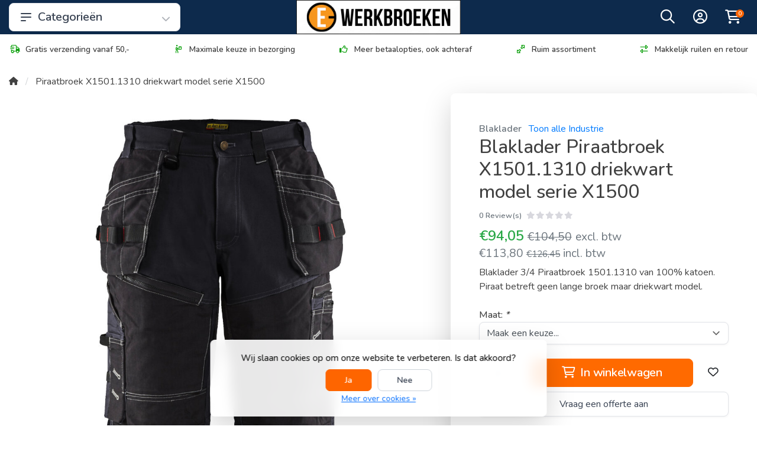

--- FILE ---
content_type: text/html;charset=utf-8
request_url: https://www.e-werkbroeken.nl/blaklader-x1500-piraatbroek-x15011310-driekwart-mo.html
body_size: 26488
content:
<!DOCTYPE html>
<html lang="nl">
  <!-- THEME AWESOME BY FRONTLABEL - 9-7-2025 - v1.12 - TPE ACTIVE -->
  <head>
    <!-- Google Tag Manager -->
    <script>(function(w,d,s,l,i){w[l]=w[l]||[];w[l].push({'gtm.start':
    new Date().getTime(),event:'gtm.js'});var f=d.getElementsByTagName(s)[0],
    j=d.createElement(s),dl=l!='dataLayer'?'&l='+l:'';j.async=true;j.src=
    'https://www.googletagmanager.com/gtm.js?id='+i+dl;f.parentNode.insertBefore(j,f);
    })(window,document,'script','dataLayer','GTM-5HTMTMG');</script>
    <!-- End Google Tag Manager -->
        <meta name="viewport" content="width=device-width, initial-scale=1.0" />
    <title>Blaklader Piraatbroek X1501.1310 Driekwart Model - E-Werkbroeken</title>
    <meta name="description" content="Blaklader 3/4 Piraatbroek 1501.1310 van 100% katoen. Piraat betreft geen lange broek maar driekwart model.">
    <meta name="keywords" content="Blaklader, Piraatbroek, X1501.1310, driekwart, model, serie, X1500, Werkbroeken, Bedrijfskleding, Werkkleding, Werkschoenen, Veiligheidsschoenen, High Visibility, Fluor kleding, Puma, Workwear, havep, kleding bedrukken en borduren">
    <meta http-equiv="X-UA-Compatible" content="IE=edge">
    <meta name="mobile-web-app-capable" content="yes">
    <meta name="apple-mobile-web-app-status-bar-style" content="black">
    <meta name="theme-color" content="#0d2a4c">
  	<link rel="preconnect" href="https://kit.fontawesome.com">
    <link rel="preconnect" href="https://cdn.webshopapp.com">	
    <link rel="preconnect" href="https://fonts.googleapis.com">
    <link rel="dns-prefetch" href="https://kit.fontawesome.com">	
    <link rel="dns-prefetch" href="https://cdn.webshopapp.com">	
    <link rel="dns-prefetch" href="https://fonts.googleapis.com">
    <link rel="shortcut icon" href="https://cdn.webshopapp.com/shops/7331/themes/184986/v/2748785/assets/favicon.ico?20251104103505" type="image/x-icon">
        <script src="https://kit.fontawesome.com/b58978cf9a.js" crossorigin="anonymous"></script>
		    <!-- Bootstrap CSS -->
		<link rel="stylesheet" type="text/css" href="https://cdn.webshopapp.com/shops/7331/themes/184986/assets/bootstrap-min.css?20251222115631"> 
		       <link href='//fonts.googleapis.com/css?family=Nunito:wght@0,;0,600&display=swap' rel='stylesheet' type='text/css'>
  <link href='//fonts.googleapis.com/css?family=Nunito:wght@0,500;0,600&display=swap' rel='stylesheet' type='text/css'>


     
    <link rel="stylesheet" type="text/css" href="https://cdn.webshopapp.com/shops/7331/themes/184986/assets/style.css?20251222115631-260201-010641">

   	  
    <link rel="shortcut icon" href="https://cdn.webshopapp.com/shops/7331/themes/184986/v/2748785/assets/favicon.ico?20251104103505" type="image/x-icon"> 
    <link rel="stylesheet" type="text/css" href="https://cdn.webshopapp.com/shops/7331/themes/184986/assets/owl-carousel-min.css?20251222115631"> 
    <!--link rel="stylesheet" href="https://cdn.webshopapp.com/shops/7331/themes/184986/assets/owl-theme-default-min.css?20251222115631"-->
    <link rel="stylesheet" type="text/css" href="https://cdn.webshopapp.com/shops/7331/themes/184986/assets/settings.css??20251222115631">  
    <!--link rel="stylesheet" type="text/css" href="https://cdn.webshopapp.com/shops/7331/themes/184986/assets/gui-2-0.css?20251222115631"-->
    <!--link rel="stylesheet" href="https://cdn.webshopapp.com/assets/gui-responsive-2-0.css?2025-02-20" -->  
       
    <link rel="stylesheet" type="text/css" href="https://cdn.webshopapp.com/shops/7331/themes/184986/assets/style-product.css?20251222115631-260201-010641">
    <link rel="stylesheet" type="text/css" href="https://cdn.webshopapp.com/shops/7331/themes/184986/assets/fancybox.css?20251222115631">    <link rel="stylesheet" type="text/css" href="https://cdn.webshopapp.com/shops/7331/themes/184986/assets/custom.css?20251222115631-260201-010641">
    <!--[if lt IE 9]>
    <link rel="stylesheet" href="https://cdn.webshopapp.com/shops/7331/themes/184986/assets/style-ie.css?20251222115631">
    <![endif]-->
    <link rel="stylesheet" media="print" href="https://cdn.webshopapp.com/shops/7331/themes/184986/assets/print-min.css?20251222115631">
    <script src="https://cdn.webshopapp.com/shops/7331/themes/184986/assets/jquery-min.js?20251222115631"></script>
    
    <script src="https://cdn.webshopapp.com/shops/7331/themes/184986/assets/popper-min.js?20251222115631"></script>
		<script src="https://cdn.webshopapp.com/shops/7331/themes/184986/assets/bootstrap-min.js?20251222115631" ></script>
    <script src="https://cdn.webshopapp.com/shops/7331/themes/184986/assets/jquery-cookie.js?20251222115631" ></script>
    <script src="https://cdn.webshopapp.com/shops/7331/themes/184986/assets/jquery-countdown-min.js?20251222115631" ></script>    
 	  <script src="https://cdn.webshopapp.com/shops/7331/themes/184986/assets/fancybox-umd.js?20251222115631" async></script>     
                                    <script>
  var theme = {};
    theme.shop = {
    id: 7331,
    domain: 'https://www.e-werkbroeken.nl/',
    currentLang: 'Nederlands',
    currencySymbol: '€',
    currencyTitle: 'eur',
		currencyCode: 'EUR',
    b2b: true,
    pageKey: '64ac69d81f2393351684c43e6b46782f',
    serverTime: 'Feb 1, 2026 01:06:41 +0100',
    getServerTime: function getServerTime()
    {
      return new Date(theme.shop.serverTime);
    },
    currencyConverter: 1.000000,
    template: 'pages/product.rain',
    legalMode: 'normal',
    pricePerUnit: false,
    checkout: {
      stayOnPage: true,
    },
    breadcrumb:
		{
      title: '',
    },
    ssl: true,
    cart_redirect_back: true,
    wish_list: true,
    price_InEx:  1,
    imageSize: '450x600x2'


   
  };

  //alert(theme.shop.imageSize);
  
  theme.url = {
    shop: 'https://www.e-werkbroeken.nl/',
    domain: 'https://www.e-werkbroeken.nl/',
    static: 'https://static.webshopapp.com/shops/007331/',
    search: 'https://www.e-werkbroeken.nl/search/',
    cart: 'https://www.e-werkbroeken.nl/cart/',
    checkout: 'https://www.e-werkbroeken.nl/checkout/',
    addToCart: 'https://www.e-werkbroeken.nl/cart/add/',
    gotoProduct: 'https://www.e-werkbroeken.nl/go/product/',
  };

  theme.text = {
    continueShopping: 'Ga verder met winkelen',
    proceedToCheckout: 'Doorgaan naar afrekenen',
    viewProduct: 'Bekijk product',
    addToCart: 'In winkelwagen',
    noInformationFound: 'Geen informatie gevonden',
    view: 'Bekijken',
    moreInfo: 'Meer info',
    checkout: 'Bestellen',
    close: 'Sluiten',
    navigation: 'Navigatie',
    inStock: 'Op voorraad',
    outOfStock: 'Niet op voorraad',
    freeShipping: '',
    amountToFreeShipping: '',
    amountToFreeShippingValue: parseFloat(0),
    backorder: 'Backorder',
    search: 'Zoeken',
    tax: 'excl. btw',
    exclShipping: 'Excl. <a href="https://www.e-werkbroeken.nl/service/shipping-returns/" target="_blank">Verzendkosten</a>',
    customizeProduct: 'Product aanpassen',
    expired: 'Expired',
    dealExpired: 'Actie verlopen',
    compare: 'Vergelijk',
    wishlist: 'Verlanglijst',
    cart: 'Winkelwagen',
    SRP: 'AVP',
    inclVAT: 'incl. btw',
    exclVAT: 'excl. btw',
    unitPrice: 'Stukprijs',
    lastUpdated: 'Laatst bijgewerkt',
    onlinePricesMayDiffer: 'Prijzen online en in de winkel kunnen verschillen',
    countdown: {
      labels: ['Years', 'Months ', 'Weeks', 'Dagen', 'Uur', 'Minuten', 'Seconden'],
      labels1: ['Jaar', 'Maand ', 'Week', 'Dag', 'Hour', 'Minute', 'Second'],
    },
    chooseVariant: 'Maak een keuze',
    chooseLanguage: 'Kies uw taal',
    chooseCurrency: 'Kies uw valuta',
    loginOrMyAccount: 'Inloggen',
  }
</script>    <meta name="google-site-verification" content="EQMfpMaI8m7_1aGKektBUyYptTNEU9fPXjD0FzmQUcw"/>

    <!-- Start of Clerk.io E-commerce Personalisation tool - www.clerk.io -->
    <script type="text/javascript">
      (function(w,d){
        var e=d.createElement('script');e.type='text/javascript';e.async=true;
        e.src='https://cdn.clerk.io/clerk.js';
        var s=d.getElementsByTagName('script')[0];s.parentNode.insertBefore(e,s);
        w.__clerk_q=w.__clerk_q||[];w.Clerk=w.Clerk||function(){w.__clerk_q.push(arguments)};
      })(window,document);

      Clerk('config', {
        key: 'fVCZIFVwS4Np5jtWbkLGIvvyI0IfRU1H',
        formatters: {
          convert_currency: function(price) {
            rate_raw = '€100,00'.replace(/[^0-9.]/g, '')
            rate = parseFloat(rate_raw) ? (parseFloat(rate_raw) / 100) : 1;
            return rate * price;
          }
        },
        globals: {
          currency_iso: 'EUR',
          currency_symbol: '€'
        }
      });

          </script>
		<!-- End of Clerk.io E-commerce Personalisation tool - www.clerk.io -->

    <!-- Trust -->
    <script async type="text/javascript" src="//widget.trustpilot.com/bootstrap/v5/tp.widget.bootstrap.min.js"></script>
		<script src="https://integrations.etrusted.com/applications/widget.js/v2" defer async></script>
    <!-- Google Merchant Center -->
    <meta name="google-site-verification" content="sVmwP0vZJcDhoV63xAqggfZf_and3HY97hOv0XUNjDk"/>
		<meta name="google-site-verification" content="vHzMuS-B7DEsOmAlyYBW7DdMv9azEfmxFjvB7nr2iy4" />
  </head>
  <body class="shop-7331 custom osx productpage" style="touch-action: manipulation;">
    <!-- [START] 'blocks/body.rain' -->
<script>
(function () {
  var s = document.createElement('script');
  s.type = 'text/javascript';
  s.async = true;
  s.src = 'https://www.e-werkbroeken.nl/services/stats/pageview.js?product=1971865&hash=f57d';
  ( document.getElementsByTagName('head')[0] || document.getElementsByTagName('body')[0] ).appendChild(s);
})();
</script>
<script>
// VIEWSION.net APPLoader
var d=document;var s=d.createElement('script');s.async=true;s.type="text/javascript";s.src="https://seoshop.viewsion.net/apps/js/c/db137/apploader.js";d.body.appendChild(s);
</script>
<script>
// VIEWSION.net APPLoader
var d=document;var s=d.createElement('script');s.async=true;s.type="text/javascript";s.src="https://app.viewsion.net/apps/js/c/db137/apploader.js";d.body.appendChild(s);
</script>
  <div class="wsa-cookielaw">
            Wij slaan cookies op om onze website te verbeteren. Is dat akkoord?
      <a href="https://www.e-werkbroeken.nl/cookielaw/optIn/" class="wsa-cookielaw-button wsa-cookielaw-button-green" rel="nofollow" title="Ja">Ja</a>
      <a href="https://www.e-werkbroeken.nl/cookielaw/optOut/" class="wsa-cookielaw-button wsa-cookielaw-button-red" rel="nofollow" title="Nee">Nee</a>
      <a href="https://www.e-werkbroeken.nl/service/privacy-policy/" class="wsa-cookielaw-link" rel="nofollow" title="Meer over cookies">Meer over cookies &raquo;</a>
      </div>
<!-- [END] 'blocks/body.rain' -->
 
  	<header class="container navigation d-none d-md-block nav-2 sticky-top">
  <div class="row d-flex justify-content-between align-items-center flex-wrap">
	<div class="col-4 col-lg-3 d-none d-sm-flex">
    <nav class="compact navbar-expand-xs navbar-light w-100">
		<a href="https://www.e-werkbroeken.nl/catalog/" class="btn btn-lg btn-default btn-block h-100 align-items-center d-flex border-0 font-weight-bold"><svg xmlns="http://www.w3.org/2000/svg" width="24" height="24" fill="none" viewBox="0 0 24 24" stroke="currentColor" class="mr-2"><path stroke-linecap="round" stroke-linejoin="round" stroke-width="2" d="M4 6h16M4 12h16M4 18h7" /></svg> Categorieën<i class="fas fa-chevron-down fa-xs ml-auto pt-1 opacity-4"></i></a>    
      <div class="collapse navbar-collapse shadow rounded">
      <ul class="navbar-nav align-items-center d-block">
        <li class="nav-item active d-none">
          <a class="nav-link" href="#">Home <span class="sr-only">(current)</span></a>
        </li>
                        <!-- MEGAMENU YES OR NO -->
        <li class="nav-item sub megamenu">
          <a class="nav-link d-flex" href="https://www.e-werkbroeken.nl/vakgebied/" title="Vakgebied"><img loading="lazy" src="https://cdn.webshopapp.com/shops/7331/files/487177206/40x35x2/vakgebied.jpg" width="40" title="Vakgebied" class="rounded-sm mr-3" />Vakgebied <i class="fas fa-xs fa-chevron-right text-muted o-25 ml-auto"></i></a>
                    <section class="megamenu-holder shadow rounded p-4 border-top">
          <h3 class="w-100 px-3 mb-3">Vakgebied</h3>
        <ul class="subnav p-4 p-md-0">
                              <li class="nav-item sub">
            <a class="nav-link subitem" href="https://www.e-werkbroeken.nl/vakgebied/schilders-en-stukadoors/" title="Schilders en Stukadoors">Schilders en Stukadoors  <i class="fas fa-xs fa-chevron-right"></i></a>
                        <ul class="subsubnav">
							
							                            <li class="nav-item sub">
                <a class="nav-link subitem" href="https://www.e-werkbroeken.nl/vakgebied/schilders-en-stukadoors/broeken/" title="Broeken">Broeken</a>                              </li>                        
                            <li class="nav-item sub">
                <a class="nav-link subitem" href="https://www.e-werkbroeken.nl/vakgebied/schilders-en-stukadoors/tuinbroeken-overalls/" title="Tuinbroeken &amp; Overalls">Tuinbroeken &amp; Overalls</a>                              </li>                        
                            <li class="nav-item sub">
                <a class="nav-link subitem" href="https://www.e-werkbroeken.nl/vakgebied/schilders-en-stukadoors/t-shirt-polos-sweaters/" title="T-Shirt, Polo&#039;s &amp; Sweaters">T-Shirt, Polo&#039;s &amp; Sweaters</a>                              </li>                        
                            
                                            <li class="nav-item"><a href="https://www.e-werkbroeken.nl/vakgebied/schilders-en-stukadoors/" class="nav-link btn-link btn-sm text-primary">Bekijk meer schilders en stukadoors</a></li>
                                        </ul>
                        
          </li>
          
          
                    
                              <li class="nav-item sub">
            <a class="nav-link subitem" href="https://www.e-werkbroeken.nl/vakgebied/bouw-en-timmerlieden/" title="Bouw- en Timmerlieden">Bouw- en Timmerlieden  <i class="fas fa-xs fa-chevron-right"></i></a>
                        <ul class="subsubnav">
							
							                            <li class="nav-item sub">
                <a class="nav-link subitem" href="https://www.e-werkbroeken.nl/vakgebied/bouw-en-timmerlieden/werkbroeken-overalls/" title="Werkbroeken &amp; Overalls">Werkbroeken &amp; Overalls</a>                              </li>                        
                            <li class="nav-item sub">
                <a class="nav-link subitem" href="https://www.e-werkbroeken.nl/vakgebied/bouw-en-timmerlieden/t-shirts-polos-sweaters/" title="T-shirts, Polo&#039;s &amp; Sweaters">T-shirts, Polo&#039;s &amp; Sweaters</a>                              </li>                        
                            <li class="nav-item sub">
                <a class="nav-link subitem" href="https://www.e-werkbroeken.nl/vakgebied/bouw-en-timmerlieden/jassen-bodywarmers/" title="Jassen &amp; Bodywarmers">Jassen &amp; Bodywarmers</a>                              </li>                        
                            
                                            <li class="nav-item"><a href="https://www.e-werkbroeken.nl/vakgebied/bouw-en-timmerlieden/" class="nav-link btn-link btn-sm text-primary">Bekijk meer bouw- en timmerlieden</a></li>
                                        </ul>
                        
          </li>
          
          
                    
                              <li class="nav-item sub">
            <a class="nav-link subitem" href="https://www.e-werkbroeken.nl/vakgebied/hovenier-en-kwekerijen/" title="Hovenier en kwekerijen">Hovenier en kwekerijen  <i class="fas fa-xs fa-chevron-right"></i></a>
                        <ul class="subsubnav">
							
							                            <li class="nav-item sub">
                <a class="nav-link subitem" href="https://www.e-werkbroeken.nl/vakgebied/hovenier-en-kwekerijen/broeken-overalls/" title="Broeken &amp; Overalls">Broeken &amp; Overalls</a>                              </li>                        
                            <li class="nav-item sub">
                <a class="nav-link subitem" href="https://www.e-werkbroeken.nl/vakgebied/hovenier-en-kwekerijen/t-shirts-polos-sweaters/" title="T-shirts, Polo&#039;s &amp; Sweaters">T-shirts, Polo&#039;s &amp; Sweaters</a>                              </li>                        
                            <li class="nav-item sub">
                <a class="nav-link subitem" href="https://www.e-werkbroeken.nl/vakgebied/hovenier-en-kwekerijen/jassen-bodywarmers/" title="Jassen &amp; Bodywarmers">Jassen &amp; Bodywarmers</a>                              </li>                        
                            
                                                      </ul>
                        
          </li>
          
          
                    
                              <li class="nav-item sub">
            <a class="nav-link subitem" href="https://www.e-werkbroeken.nl/vakgebied/industrie/" title="Industrie">Industrie  <i class="fas fa-xs fa-chevron-right"></i></a>
                        <ul class="subsubnav">
							
							                            <li class="nav-item sub">
                <a class="nav-link subitem" href="https://www.e-werkbroeken.nl/vakgebied/industrie/broeken/" title="Broeken">Broeken</a>                              </li>                        
                            <li class="nav-item sub">
                <a class="nav-link subitem" href="https://www.e-werkbroeken.nl/vakgebied/industrie/overalls-tuinbroeken/" title="Overalls &amp; Tuinbroeken">Overalls &amp; Tuinbroeken</a>                              </li>                        
                            <li class="nav-item sub">
                <a class="nav-link subitem" href="https://www.e-werkbroeken.nl/vakgebied/industrie/t-shirts-polos-sweaters/" title="T-shirts, Polo&#039;s &amp; Sweaters">T-shirts, Polo&#039;s &amp; Sweaters</a>                              </li>                        
                            
                                            <li class="nav-item"><a href="https://www.e-werkbroeken.nl/vakgebied/industrie/" class="nav-link btn-link btn-sm text-primary">Bekijk meer industrie</a></li>
                                        </ul>
                        
          </li>
          
          
                    
                              <li class="nav-item sub">
            <a class="nav-link subitem" href="https://www.e-werkbroeken.nl/vakgebied/logistiek-en-transport/" title="Logistiek en Transport">Logistiek en Transport  <i class="fas fa-xs fa-chevron-right"></i></a>
                        <ul class="subsubnav">
							
							                            <li class="nav-item sub">
                <a class="nav-link subitem" href="https://www.e-werkbroeken.nl/vakgebied/logistiek-en-transport/broeken/" title="Broeken">Broeken</a>                              </li>                        
                            <li class="nav-item sub">
                <a class="nav-link subitem" href="https://www.e-werkbroeken.nl/vakgebied/logistiek-en-transport/t-shirts-polos-sweaters/" title="T-shirts, Polo&#039;s &amp; Sweaters">T-shirts, Polo&#039;s &amp; Sweaters</a>                              </li>                        
                            <li class="nav-item sub">
                <a class="nav-link subitem" href="https://www.e-werkbroeken.nl/vakgebied/logistiek-en-transport/jassen-bodywarmers/" title="Jassen &amp; Bodywarmers">Jassen &amp; Bodywarmers</a>                              </li>                        
                            
                                                      </ul>
                        
          </li>
          
          
                    
                              <li class="nav-item sub">
            <a class="nav-link subitem" href="https://www.e-werkbroeken.nl/vakgebied/representatieve-kleding/" title="Representatieve Kleding">Representatieve Kleding  <i class="fas fa-xs fa-chevron-right"></i></a>
                        <ul class="subsubnav">
							
							                            <li class="nav-item sub">
                <a class="nav-link subitem" href="https://www.e-werkbroeken.nl/vakgebied/representatieve-kleding/heren-dames-blouses/" title="Heren &amp; Dames Blouses">Heren &amp; Dames Blouses</a>                              </li>                        
                            <li class="nav-item sub">
                <a class="nav-link subitem" href="https://www.e-werkbroeken.nl/vakgebied/representatieve-kleding/heren-dames-pantalons/" title="Heren &amp; Dames Pantalons">Heren &amp; Dames Pantalons</a>                              </li>                        
                            <li class="nav-item sub">
                <a class="nav-link subitem" href="https://www.e-werkbroeken.nl/vakgebied/representatieve-kleding/heren-dames-blazers/" title="Heren &amp; Dames Blazers">Heren &amp; Dames Blazers</a>                              </li>                        
                            
                                            <li class="nav-item"><a href="https://www.e-werkbroeken.nl/vakgebied/representatieve-kleding/" class="nav-link btn-link btn-sm text-primary">Bekijk meer representatieve kleding</a></li>
                                        </ul>
                        
          </li>
          
          
                    
                              <li class="nav-item sub">
            <a class="nav-link subitem" href="https://www.e-werkbroeken.nl/vakgebied/verkeersregelaar/" title="Verkeersregelaar">Verkeersregelaar </a>
                        
          </li>
          
          
                    
                              <li class="nav-item sub">
            <a class="nav-link subitem" href="https://www.e-werkbroeken.nl/vakgebied/horeca-kleding/" title="Horeca Kleding">Horeca Kleding  <i class="fas fa-xs fa-chevron-right"></i></a>
                        <ul class="subsubnav">
							
							                            <li class="nav-item sub">
                <a class="nav-link subitem" href="https://www.e-werkbroeken.nl/vakgebied/horeca-kleding/food/" title="Food">Food</a>                              </li>                        
                            <li class="nav-item sub">
                <a class="nav-link subitem" href="https://www.e-werkbroeken.nl/vakgebied/horeca-kleding/kokskleding-voor-hem-en-haar/" title="Kokskleding voor hem en haar">Kokskleding voor hem en haar</a>                              </li>                        
                            <li class="nav-item sub">
                <a class="nav-link subitem" href="https://www.e-werkbroeken.nl/vakgebied/horeca-kleding/overhemden/" title="Overhemden">Overhemden</a>                              </li>                        
                            
                                            <li class="nav-item"><a href="https://www.e-werkbroeken.nl/vakgebied/horeca-kleding/" class="nav-link btn-link btn-sm text-primary">Bekijk meer horeca kleding</a></li>
                                        </ul>
                        
          </li>
          
          
                    
                              <li class="nav-item sub">
            <a class="nav-link subitem" href="https://www.e-werkbroeken.nl/vakgebied/beschermende-kleding/" title="Beschermende kleding">Beschermende kleding  <i class="fas fa-xs fa-chevron-right"></i></a>
                        <ul class="subsubnav">
							
							                            <li class="nav-item sub">
                <a class="nav-link subitem" href="https://www.e-werkbroeken.nl/vakgebied/beschermende-kleding/safety-broeken/" title="Safety Broeken">Safety Broeken</a>                              </li>                        
                            <li class="nav-item sub">
                <a class="nav-link subitem" href="https://www.e-werkbroeken.nl/vakgebied/beschermende-kleding/safety-overall/" title="Safety Overall">Safety Overall</a>                              </li>                        
                            <li class="nav-item sub">
                <a class="nav-link subitem" href="https://www.e-werkbroeken.nl/vakgebied/beschermende-kleding/safety-jas/" title="Safety Jas">Safety Jas</a>                              </li>                        
                            
                                            <li class="nav-item"><a href="https://www.e-werkbroeken.nl/vakgebied/beschermende-kleding/" class="nav-link btn-link btn-sm text-primary">Bekijk meer beschermende kleding</a></li>
                                        </ul>
                        
          </li>
          
          
                    
                              <li class="nav-item sub">
            <a class="nav-link subitem" href="https://www.e-werkbroeken.nl/vakgebied/medische-en-zorgkleding/" title="Medische- en Zorgkleding">Medische- en Zorgkleding </a>
                        
          </li>
          
          
                    
                              <li class="nav-item sub">
            <a class="nav-link subitem" href="https://www.e-werkbroeken.nl/vakgebied/schoonmakers-en-housekeeping/" title="Schoonmakers en Housekeeping">Schoonmakers en Housekeeping </a>
                        
          </li>
          
          
                    
                              <li class="nav-item sub">
            <a class="nav-link subitem" href="https://www.e-werkbroeken.nl/vakgebied/dakdekkers/" title="Dakdekkers">Dakdekkers  <i class="fas fa-xs fa-chevron-right"></i></a>
                        <ul class="subsubnav">
							
							                            <li class="nav-item sub">
                <a class="nav-link subitem" href="https://www.e-werkbroeken.nl/vakgebied/dakdekkers/werkbroeken/" title="Werkbroeken">Werkbroeken</a>                              </li>                        
                            <li class="nav-item sub">
                <a class="nav-link subitem" href="https://www.e-werkbroeken.nl/vakgebied/dakdekkers/t-shirts-sweaters-en-jassen/" title="t-Shirts, Sweaters en Jassen">t-Shirts, Sweaters en Jassen</a>                              </li>                        
                            <li class="nav-item sub">
                <a class="nav-link subitem" href="https://www.e-werkbroeken.nl/vakgebied/dakdekkers/accessoires/" title="Accessoires ">Accessoires </a>                              </li>                        
                            
                                                      </ul>
                        
          </li>
          
          
                    
                              <li class="nav-item sub">
            <a class="nav-link subitem" href="https://www.e-werkbroeken.nl/vakgebied/piloten/" title="Piloten">Piloten </a>
                        
          </li>
          
          
                    
                              <li class="nav-item sub">
            <a class="nav-link subitem" href="https://www.e-werkbroeken.nl/vakgebied/beveiliging-security/" title="Beveiliging / Security">Beveiliging / Security  <i class="fas fa-xs fa-chevron-right"></i></a>
                        <ul class="subsubnav">
							
							                            <li class="nav-item sub">
                <a class="nav-link subitem" href="https://www.e-werkbroeken.nl/vakgebied/beveiliging-security/werkbroeken/" title="Werkbroeken">Werkbroeken</a>                              </li>                        
                            <li class="nav-item sub">
                <a class="nav-link subitem" href="https://www.e-werkbroeken.nl/vakgebied/beveiliging-security/t-shirts-polos-en-jassen/" title="T-shirts, Polo´s en Jassen">T-shirts, Polo´s en Jassen</a>                              </li>                        
                            <li class="nav-item sub">
                <a class="nav-link subitem" href="https://www.e-werkbroeken.nl/vakgebied/beveiliging-security/accessoires/" title="Accessoires">Accessoires</a>                              </li>                        
                            
                                                      </ul>
                        
          </li>
          
          
                    
                              <li class="nav-item sub">
            <a class="nav-link subitem" href="https://www.e-werkbroeken.nl/vakgebied/lasser/" title="Lasser">Lasser </a>
                        
          </li>
          
          
                    
                              <li class="nav-item sub">
            <a class="nav-link subitem" href="https://www.e-werkbroeken.nl/vakgebied/offshore/" title="Offshore">Offshore </a>
                        
          </li>
          
          
                    
                              <li class="nav-item sub">
            <a class="nav-link subitem" href="https://www.e-werkbroeken.nl/vakgebied/laboratorium/" title="Laboratorium">Laboratorium </a>
                        
          </li>
          
          
                    
                              <li class="nav-item sub">
            <a class="nav-link subitem" href="https://www.e-werkbroeken.nl/vakgebied/chauffeur/" title="Chauffeur">Chauffeur  <i class="fas fa-xs fa-chevron-right"></i></a>
                        <ul class="subsubnav">
							
							                            <li class="nav-item sub">
                <a class="nav-link subitem" href="https://www.e-werkbroeken.nl/vakgebied/chauffeur/taxichauffeur/" title="Taxichauffeur">Taxichauffeur</a>                              </li>                        
                            <li class="nav-item sub">
                <a class="nav-link subitem" href="https://www.e-werkbroeken.nl/vakgebied/chauffeur/vrachtwagenchauffeur/" title="Vrachtwagenchauffeur">Vrachtwagenchauffeur</a>                              </li>                        
                            <li class="nav-item sub">
                <a class="nav-link subitem" href="https://www.e-werkbroeken.nl/vakgebied/chauffeur/privechauffeur/" title="Privéchauffeur">Privéchauffeur</a>                              </li>                        
                            
                                                      </ul>
                        
          </li>
          
          
                    
                              <li class="nav-item sub">
            <a class="nav-link subitem" href="https://www.e-werkbroeken.nl/vakgebied/promotie-beurs/" title="Promotie / Beurs">Promotie / Beurs </a>
                        
          </li>
          
          
                    
                              <li class="nav-item sub">
            <a class="nav-link subitem" href="https://www.e-werkbroeken.nl/vakgebied/auto-industrie/" title="Auto-industrie">Auto-industrie  <i class="fas fa-xs fa-chevron-right"></i></a>
                        <ul class="subsubnav">
							
							                            <li class="nav-item sub">
                <a class="nav-link subitem" href="https://www.e-werkbroeken.nl/vakgebied/auto-industrie/werkbroeken-en-overalls/" title="Werkbroeken en Overalls">Werkbroeken en Overalls</a>                              </li>                        
                            <li class="nav-item sub">
                <a class="nav-link subitem" href="https://www.e-werkbroeken.nl/vakgebied/auto-industrie/jassen-en-jacks/" title="Jassen en Jacks">Jassen en Jacks</a>                              </li>                        
                            
                                                      </ul>
                        
          </li>
          
          
                    
                              <li class="nav-item sub">
            <a class="nav-link subitem" href="https://www.e-werkbroeken.nl/vakgebied/sales-medewerker/" title="Sales medewerker">Sales medewerker </a>
                        
          </li>
          
          
                    
                  </ul>
          </section>
                  </li>
                <!-- MEGAMENU YES OR NO -->
        <li class="nav-item megamenu">
          <a class="nav-link d-flex" href="https://www.e-werkbroeken.nl/heren/" title="Heren"><img loading="lazy" src="https://cdn.webshopapp.com/shops/7331/files/487360622/40x35x2/heren.jpg" width="40" title="Heren" class="rounded-sm mr-3" />Heren broeken</a>
                  </li>
                <!-- MEGAMENU YES OR NO -->
        <li class="nav-item sub megamenu">
          <a class="nav-link d-flex" href="https://www.e-werkbroeken.nl/heren-werkkleding/" title="Heren werkkleding"><img loading="lazy" src="https://cdn.webshopapp.com/shops/7331/files/487180698/40x35x2/heren-werkkleding.jpg" width="40" title="Heren werkkleding" class="rounded-sm mr-3" />Heren werkkleding <i class="fas fa-xs fa-chevron-right text-muted o-25 ml-auto"></i></a>
                    <section class="megamenu-holder shadow rounded p-4 border-top">
          <h3 class="w-100 px-3 mb-3">Heren werkkleding</h3>
        <ul class="subnav p-4 p-md-0">
                              <li class="nav-item sub">
            <a class="nav-link subitem" href="https://www.e-werkbroeken.nl/heren-werkkleding/werkbroeken/" title="Werkbroeken">Werkbroeken  <i class="fas fa-xs fa-chevron-right"></i></a>
                        <ul class="subsubnav">
							
							                            <li class="nav-item sub">
                <a class="nav-link subitem" href="https://www.e-werkbroeken.nl/heren-werkkleding/werkbroeken/werkbroek-met-kniestukken/" title="Werkbroek met kniestukken">Werkbroek met kniestukken</a>                              </li>                        
                            <li class="nav-item sub">
                <a class="nav-link subitem" href="https://www.e-werkbroeken.nl/heren-werkkleding/werkbroeken/stretch/" title="Stretch">Stretch</a>                              </li>                        
                            <li class="nav-item sub">
                <a class="nav-link subitem" href="https://www.e-werkbroeken.nl/heren-werkkleding/werkbroeken/korte-werkbroeken/" title="Korte Werkbroeken">Korte Werkbroeken</a>                              </li>                        
                            
                                            <li class="nav-item"><a href="https://www.e-werkbroeken.nl/heren-werkkleding/werkbroeken/" class="nav-link btn-link btn-sm text-primary">Bekijk meer werkbroeken</a></li>
                                        </ul>
                        
          </li>
          
          
                    
                              <li class="nav-item sub">
            <a class="nav-link subitem" href="https://www.e-werkbroeken.nl/heren-werkkleding/tuinbroeken-overalls/" title="Tuinbroeken &amp; Overalls">Tuinbroeken &amp; Overalls </a>
                        
          </li>
          
          
                    
                              <li class="nav-item sub">
            <a class="nav-link subitem" href="https://www.e-werkbroeken.nl/heren-werkkleding/t-shirts-polos-sweaters/" title="T-shirts, Polo&#039;s &amp; Sweaters">T-shirts, Polo&#039;s &amp; Sweaters </a>
                        
          </li>
          
          
                    
                              <li class="nav-item sub">
            <a class="nav-link subitem" href="https://www.e-werkbroeken.nl/heren-werkkleding/jassen-fleeces/" title="Jassen &amp; Fleeces">Jassen &amp; Fleeces </a>
                        
          </li>
          
          
                    
                              <li class="nav-item sub">
            <a class="nav-link subitem" href="https://www.e-werkbroeken.nl/heren-werkkleding/overhemden/" title="Overhemden">Overhemden </a>
                        
          </li>
          
          
                    
                              <li class="nav-item sub">
            <a class="nav-link subitem" href="https://www.e-werkbroeken.nl/heren-werkkleding/thermo-producten/" title="Thermo producten">Thermo producten </a>
                        
          </li>
          
          
                    
                              <li class="nav-item sub">
            <a class="nav-link subitem" href="https://www.e-werkbroeken.nl/heren-werkkleding/regenkleding/" title="Regenkleding">Regenkleding </a>
                        
          </li>
          
          
                    
                  </ul>
          </section>
                  </li>
                <!-- MEGAMENU YES OR NO -->
        <li class="nav-item megamenu">
          <a class="nav-link d-flex" href="https://www.e-werkbroeken.nl/dames/" title="Dames"><img loading="lazy" src="https://cdn.webshopapp.com/shops/7331/files/56917482/40x35x2/dames.jpg" width="40" title="Dames" class="rounded-sm mr-3" />Dames broeken</a>
                  </li>
                <!-- MEGAMENU YES OR NO -->
        <li class="nav-item sub megamenu">
          <a class="nav-link d-flex" href="https://www.e-werkbroeken.nl/dames-werkkleding/" title="Dames werkkleding"><img loading="lazy" src="https://cdn.webshopapp.com/shops/7331/files/487180800/40x35x2/dames-werkkleding.jpg" width="40" title="Dames werkkleding" class="rounded-sm mr-3" />Dames werkkleding <i class="fas fa-xs fa-chevron-right text-muted o-25 ml-auto"></i></a>
                    <section class="megamenu-holder shadow rounded p-4 border-top">
          <h3 class="w-100 px-3 mb-3">Dames werkkleding</h3>
        <ul class="subnav p-4 p-md-0">
                              <li class="nav-item sub">
            <a class="nav-link subitem" href="https://www.e-werkbroeken.nl/dames-werkkleding/polos-sweaters-t-shirt/" title="Polo&#039;s, Sweaters, T-shirt">Polo&#039;s, Sweaters, T-shirt </a>
                        
          </li>
          
          
                    
                              <li class="nav-item sub">
            <a class="nav-link subitem" href="https://www.e-werkbroeken.nl/dames-werkkleding/bodywarmers-jassen/" title="Bodywarmers &amp; Jassen">Bodywarmers &amp; Jassen </a>
                        
          </li>
          
          
                    
                              <li class="nav-item sub">
            <a class="nav-link subitem" href="https://www.e-werkbroeken.nl/dames-werkkleding/softshell-jassen/" title="Softshell jassen">Softshell jassen </a>
                        
          </li>
          
          
                    
                              <li class="nav-item sub">
            <a class="nav-link subitem" href="https://www.e-werkbroeken.nl/dames-werkkleding/representatieve-kleding/" title="Representatieve Kleding">Representatieve Kleding  <i class="fas fa-xs fa-chevron-right"></i></a>
                        <ul class="subsubnav">
							
							                            <li class="nav-item sub">
                <a class="nav-link subitem" href="https://www.e-werkbroeken.nl/dames-werkkleding/representatieve-kleding/pantalons-rokken/" title="Pantalons &amp; Rokken">Pantalons &amp; Rokken</a>                              </li>                        
                            <li class="nav-item sub">
                <a class="nav-link subitem" href="https://www.e-werkbroeken.nl/dames-werkkleding/representatieve-kleding/gilets/" title="Gilets">Gilets</a>                              </li>                        
                            <li class="nav-item sub">
                <a class="nav-link subitem" href="https://www.e-werkbroeken.nl/dames-werkkleding/representatieve-kleding/blouses-sjaaltjes/" title="Blouses &amp; Sjaaltjes">Blouses &amp; Sjaaltjes</a>                              </li>                        
                            
                                                      </ul>
                        
          </li>
          
          
                    
                              <li class="nav-item sub">
            <a class="nav-link subitem" href="https://www.e-werkbroeken.nl/dames-werkkleding/werkschoenen/" title="Werkschoenen">Werkschoenen </a>
                        
          </li>
          
          
                    
                              <li class="nav-item sub">
            <a class="nav-link subitem" href="https://www.e-werkbroeken.nl/dames-werkkleding/medische-en-zorg-kleding/" title="Medische- en Zorg kleding">Medische- en Zorg kleding  <i class="fas fa-xs fa-chevron-right"></i></a>
                        <ul class="subsubnav">
							
							                            <li class="nav-item sub">
                <a class="nav-link subitem" href="https://www.e-werkbroeken.nl/dames-werkkleding/medische-en-zorg-kleding/bovenkleding/" title="Bovenkleding">Bovenkleding</a>                              </li>                        
                            <li class="nav-item sub">
                <a class="nav-link subitem" href="https://www.e-werkbroeken.nl/dames-werkkleding/medische-en-zorg-kleding/broeken-pantalons-en-rokken/" title="Broeken, pantalons en rokken">Broeken, pantalons en rokken</a>                              </li>                        
                            
                                                      </ul>
                        
          </li>
          
          
                    
                              <li class="nav-item sub">
            <a class="nav-link subitem" href="https://www.e-werkbroeken.nl/dames-werkkleding/kinderkleding/" title="Kinderkleding">Kinderkleding </a>
                        
          </li>
          
          
                    
                  </ul>
          </section>
                  </li>
                <!-- MEGAMENU YES OR NO -->
        <li class="nav-item sub megamenu">
          <a class="nav-link d-flex" href="https://www.e-werkbroeken.nl/accessoires/" title="Accessoires"><img loading="lazy" src="https://cdn.webshopapp.com/shops/7331/files/487176887/40x35x2/accessoires.jpg" width="40" title="Accessoires" class="rounded-sm mr-3" />Accessoires <i class="fas fa-xs fa-chevron-right text-muted o-25 ml-auto"></i></a>
                    <section class="megamenu-holder shadow rounded p-4 border-top">
          <h3 class="w-100 px-3 mb-3">Accessoires</h3>
        <ul class="subnav p-4 p-md-0">
                              <li class="nav-item sub">
            <a class="nav-link subitem" href="https://www.e-werkbroeken.nl/accessoires/kniekussens/" title="Kniekussens">Kniekussens </a>
                        
          </li>
          
          
                    
                              <li class="nav-item sub">
            <a class="nav-link subitem" href="https://www.e-werkbroeken.nl/accessoires/riemen/" title="Riemen">Riemen </a>
                        
          </li>
          
          
                    
                              <li class="nav-item sub">
            <a class="nav-link subitem" href="https://www.e-werkbroeken.nl/accessoires/werkhandschoen/" title="Werkhandschoen">Werkhandschoen </a>
                        
          </li>
          
          
                    
                              <li class="nav-item sub">
            <a class="nav-link subitem" href="https://www.e-werkbroeken.nl/accessoires/caps-mutsen/" title="Caps &amp; Mutsen">Caps &amp; Mutsen </a>
                        
          </li>
          
          
                    
                              <li class="nav-item sub">
            <a class="nav-link subitem" href="https://www.e-werkbroeken.nl/accessoires/ondergoed-sokken/" title="Ondergoed &amp; Sokken">Ondergoed &amp; Sokken </a>
                        
          </li>
          
          
                    
                              <li class="nav-item sub">
            <a class="nav-link subitem" href="https://www.e-werkbroeken.nl/accessoires/overige-producten/" title="Overige Producten">Overige Producten </a>
                        
          </li>
          
          
                    
                              <li class="nav-item sub">
            <a class="nav-link subitem" href="https://www.e-werkbroeken.nl/accessoires/carnavalskleding/" title="Carnavalskleding">Carnavalskleding </a>
                        
          </li>
          
          
                    
                  </ul>
          </section>
                  </li>
                <!-- MEGAMENU YES OR NO -->
        <li class="nav-item sub megamenu">
          <a class="nav-link d-flex" href="https://www.e-werkbroeken.nl/high-vis-werkkleding/" title="High Vis Werkkleding"><img loading="lazy" src="https://cdn.webshopapp.com/shops/7331/files/219627800/40x35x2/high-vis-werkkleding.jpg" width="40" title="High Vis Werkkleding" class="rounded-sm mr-3" />High Vis Werkkleding <i class="fas fa-xs fa-chevron-right text-muted o-25 ml-auto"></i></a>
                    <section class="megamenu-holder shadow rounded p-4 border-top">
          <h3 class="w-100 px-3 mb-3">High Vis Werkkleding</h3>
        <ul class="subnav p-4 p-md-0">
                              <li class="nav-item sub">
            <a class="nav-link subitem" href="https://www.e-werkbroeken.nl/high-vis-werkkleding/werkbroeken-high-visibility/" title="Werkbroeken High Visibility">Werkbroeken High Visibility </a>
                        
          </li>
          
          
                    
                              <li class="nav-item sub">
            <a class="nav-link subitem" href="https://www.e-werkbroeken.nl/high-vis-werkkleding/tuinbroeken-overall/" title="Tuinbroeken &amp; Overall">Tuinbroeken &amp; Overall </a>
                        
          </li>
          
          
                    
                              <li class="nav-item sub">
            <a class="nav-link subitem" href="https://www.e-werkbroeken.nl/high-vis-werkkleding/vesten-hesjes/" title="Vesten &amp; Hesjes">Vesten &amp; Hesjes </a>
                        
          </li>
          
          
                    
                              <li class="nav-item sub">
            <a class="nav-link subitem" href="https://www.e-werkbroeken.nl/high-vis-werkkleding/t-shirt-polo-sweaters/" title="T-Shirt, Polo &amp; Sweaters">T-Shirt, Polo &amp; Sweaters </a>
                        
          </li>
          
          
                    
                              <li class="nav-item sub">
            <a class="nav-link subitem" href="https://www.e-werkbroeken.nl/high-vis-werkkleding/jassen/" title="Jassen">Jassen </a>
                        
          </li>
          
          
                    
                              <li class="nav-item sub">
            <a class="nav-link subitem" href="https://www.e-werkbroeken.nl/high-vis-werkkleding/soft-shell-jassen/" title="Soft Shell Jassen">Soft Shell Jassen </a>
                        
          </li>
          
          
                    
                              <li class="nav-item sub">
            <a class="nav-link subitem" href="https://www.e-werkbroeken.nl/high-vis-werkkleding/accessoires/" title="Accessoires">Accessoires </a>
                        
          </li>
          
          
                    
                  </ul>
          </section>
                  </li>
                <!-- MEGAMENU YES OR NO -->
        <li class="nav-item megamenu">
          <a class="nav-link d-flex" href="https://www.e-werkbroeken.nl/veiligheidsschoenen/" title="Veiligheidsschoenen"><img loading="lazy" src="https://cdn.webshopapp.com/shops/7331/files/32378458/40x35x2/veiligheidsschoenen.jpg" width="40" title="Veiligheidsschoenen" class="rounded-sm mr-3" />Veiligheidsschoenen</a>
                  </li>
                <!-- MEGAMENU YES OR NO -->
        <li class="nav-item sub megamenu">
          <a class="nav-link d-flex" href="https://www.e-werkbroeken.nl/borduren-bedrukken/" title="Borduren / bedrukken"><img loading="lazy" src="https://cdn.webshopapp.com/shops/7331/files/122180438/40x35x2/borduren-bedrukken.jpg" width="40" title="Borduren / bedrukken" class="rounded-sm mr-3" />Borduren / bedrukken <i class="fas fa-xs fa-chevron-right text-muted o-25 ml-auto"></i></a>
                    <section class="megamenu-holder shadow rounded p-4 border-top">
          <h3 class="w-100 px-3 mb-3">Borduren / bedrukken</h3>
        <ul class="subnav p-4 p-md-0">
                              <li class="nav-item sub">
            <a class="nav-link subitem" href="https://www.e-werkbroeken.nl/borduren-bedrukken/borduren/" title="Borduren">Borduren </a>
                        
          </li>
          
          
                    
                              <li class="nav-item sub">
            <a class="nav-link subitem" href="https://www.e-werkbroeken.nl/borduren-bedrukken/bedrukken/" title="Bedrukken">Bedrukken </a>
                        
          </li>
          
          
                    
                              <li class="nav-item sub">
            <a class="nav-link subitem" href="https://www.e-werkbroeken.nl/borduren-bedrukken/vermaken-en-repareren/" title="Vermaken en repareren">Vermaken en repareren </a>
                        
          </li>
          
          
                    
                              <li class="nav-item sub">
            <a class="nav-link subitem" href="https://www.e-werkbroeken.nl/borduren-bedrukken/over-onze-producten/" title="Over onze producten">Over onze producten  <i class="fas fa-xs fa-chevron-right"></i></a>
                        <ul class="subsubnav">
							
							                            <li class="nav-item sub">
                <a class="nav-link subitem" href="https://www.e-werkbroeken.nl/borduren-bedrukken/over-onze-producten/normeringen/" title="Normeringen">Normeringen <i class="fas fa-xs fa-chevron-right"></i></a>                                <ul class="subsubsubnav">
                                    <li class="nav-item sub">
                    <a class="nav-link subitem ml-1" href="https://www.e-werkbroeken.nl/borduren-bedrukken/over-onze-producten/normeringen/s1-s1p/" title="S1 + S1P">S1 + S1P</a>
                  </li>
                                    <li class="nav-item sub">
                    <a class="nav-link subitem ml-1" href="https://www.e-werkbroeken.nl/borduren-bedrukken/over-onze-producten/normeringen/s2/" title="S2">S2</a>
                  </li>
                                    <li class="nav-item sub">
                    <a class="nav-link subitem ml-1" href="https://www.e-werkbroeken.nl/borduren-bedrukken/over-onze-producten/normeringen/s5/" title="S5">S5</a>
                  </li>
                                    <li class="nav-item sub">
                    <a class="nav-link subitem ml-1" href="https://www.e-werkbroeken.nl/borduren-bedrukken/over-onze-producten/normeringen/en-iso-20471/" title="EN ISO 20471">EN ISO 20471</a>
                  </li>
                                    <li class="nav-item sub">
                    <a class="nav-link subitem ml-1" href="https://www.e-werkbroeken.nl/borduren-bedrukken/over-onze-producten/normeringen/oeko-tex-standard-100/" title="Oeko-Tex Standard 100">Oeko-Tex Standard 100</a>
                  </li>
                                    <li class="nav-item sub">
                    <a class="nav-link subitem ml-1" href="https://www.e-werkbroeken.nl/borduren-bedrukken/over-onze-producten/normeringen/rws/" title="RWS">RWS</a>
                  </li>
                                  </ul>
                              </li>                        
                            <li class="nav-item sub">
                <a class="nav-link subitem" href="https://www.e-werkbroeken.nl/borduren-bedrukken/over-onze-producten/materiaal/" title="Materiaal">Materiaal</a>                              </li>                        
                            <li class="nav-item sub">
                <a class="nav-link subitem" href="https://www.e-werkbroeken.nl/borduren-bedrukken/over-onze-producten/wat-is-het-verschil-tussen-xxl-en-2xl/" title="Wat is het verschil tussen XXL en 2XL?">Wat is het verschil tussen XXL en 2XL?</a>                              </li>                        
                            
                                                      </ul>
                        
          </li>
          
          
                    
                  </ul>
          </section>
                  </li>
                <!-- MEGAMENU YES OR NO -->
        <li class="nav-item sub megamenu">
          <a class="nav-link d-flex" href="https://www.e-werkbroeken.nl/kies-de-juiste-maat/" title="Kies de juiste maat"><img loading="lazy" src="https://cdn.webshopapp.com/shops/7331/files/310351479/40x35x2/kies-de-juiste-maat.jpg" width="40" title="Kies de juiste maat" class="rounded-sm mr-3" />Kies de juiste maat <i class="fas fa-xs fa-chevron-right text-muted o-25 ml-auto"></i></a>
                    <section class="megamenu-holder shadow rounded p-4 border-top">
          <h3 class="w-100 px-3 mb-3">Kies de juiste maat</h3>
        <ul class="subnav p-4 p-md-0">
                              <li class="nav-item sub">
            <a class="nav-link subitem" href="https://www.e-werkbroeken.nl/kies-de-juiste-maat/blaklader-maatinfo/" title="Blaklader maatinfo">Blaklader maatinfo  <i class="fas fa-xs fa-chevron-right"></i></a>
                        <ul class="subsubnav">
							
							                            <li class="nav-item sub">
                <a class="nav-link subitem" href="https://www.e-werkbroeken.nl/kies-de-juiste-maat/blaklader-maatinfo/blaklader-heren-bovenkleding/" title="Blaklader Heren Bovenkleding">Blaklader Heren Bovenkleding</a>                              </li>                        
                            <li class="nav-item sub">
                <a class="nav-link subitem" href="https://www.e-werkbroeken.nl/kies-de-juiste-maat/blaklader-maatinfo/blaklader-dames-bovenkleding/" title="Blaklader Dames Bovenkleding">Blaklader Dames Bovenkleding</a>                              </li>                        
                            <li class="nav-item sub">
                <a class="nav-link subitem" href="https://www.e-werkbroeken.nl/kies-de-juiste-maat/blaklader-maatinfo/blaklader-heren-broeken-maatinfo/" title="Blaklader Heren Broeken maatinfo">Blaklader Heren Broeken maatinfo</a>                              </li>                        
                            
                                            <li class="nav-item"><a href="https://www.e-werkbroeken.nl/kies-de-juiste-maat/blaklader-maatinfo/" class="nav-link btn-link btn-sm text-primary">Bekijk meer blaklader maatinfo</a></li>
                                        </ul>
                        
          </li>
          
          
                    
                              <li class="nav-item sub">
            <a class="nav-link subitem" href="https://www.e-werkbroeken.nl/kies-de-juiste-maat/huismerk-maatinfo/" title="Huismerk maatinfo">Huismerk maatinfo  <i class="fas fa-xs fa-chevron-right"></i></a>
                        <ul class="subsubnav">
							
							                            <li class="nav-item sub">
                <a class="nav-link subitem" href="https://www.e-werkbroeken.nl/kies-de-juiste-maat/huismerk-maatinfo/huismerk-werkbroeken-maatinfo/" title="Huismerk Werkbroeken maatinfo">Huismerk Werkbroeken maatinfo</a>                              </li>                        
                            <li class="nav-item sub">
                <a class="nav-link subitem" href="https://www.e-werkbroeken.nl/kies-de-juiste-maat/huismerk-maatinfo/huismerk-stofjassen-maatinfo/" title="Huismerk Stofjassen maatinfo">Huismerk Stofjassen maatinfo</a>                              </li>                        
                            <li class="nav-item sub">
                <a class="nav-link subitem" href="https://www.e-werkbroeken.nl/kies-de-juiste-maat/huismerk-maatinfo/huismerk-kinderoveralls-maatinfo/" title="Huismerk (Kinder)Overalls maatinfo">Huismerk (Kinder)Overalls maatinfo</a>                              </li>                        
                            
                                                      </ul>
                        
          </li>
          
          
                    
                              <li class="nav-item sub">
            <a class="nav-link subitem" href="https://www.e-werkbroeken.nl/kies-de-juiste-maat/mascot-maatinfo/" title="Mascot maatinfo">Mascot maatinfo  <i class="fas fa-xs fa-chevron-right"></i></a>
                        <ul class="subsubnav">
							
							                            <li class="nav-item sub">
                <a class="nav-link subitem" href="https://www.e-werkbroeken.nl/kies-de-juiste-maat/mascot-maatinfo/mascot-bovenkleding-maatinfo/" title="Mascot Bovenkleding maatinfo">Mascot Bovenkleding maatinfo</a>                              </li>                        
                            <li class="nav-item sub">
                <a class="nav-link subitem" href="https://www.e-werkbroeken.nl/kies-de-juiste-maat/mascot-maatinfo/mascot-broeken-maatinfo/" title="Mascot Broeken maatinfo">Mascot Broeken maatinfo</a>                              </li>                        
                            <li class="nav-item sub">
                <a class="nav-link subitem" href="https://www.e-werkbroeken.nl/kies-de-juiste-maat/mascot-maatinfo/mascot-tuinbroeken-overalls/" title="Mascot Tuinbroeken / Overalls">Mascot Tuinbroeken / Overalls</a>                              </li>                        
                            
                                                      </ul>
                        
          </li>
          
          
                    
                              <li class="nav-item sub">
            <a class="nav-link subitem" href="https://www.e-werkbroeken.nl/kies-de-juiste-maat/tricorp-maatinfo/" title="Tricorp maatinfo">Tricorp maatinfo  <i class="fas fa-xs fa-chevron-right"></i></a>
                        <ul class="subsubnav">
							
							                            <li class="nav-item sub">
                <a class="nav-link subitem" href="https://www.e-werkbroeken.nl/kies-de-juiste-maat/tricorp-maatinfo/tricorp-bovenkleding-maatinfo/" title="Tricorp Bovenkleding maatinfo">Tricorp Bovenkleding maatinfo</a>                              </li>                        
                            <li class="nav-item sub">
                <a class="nav-link subitem" href="https://www.e-werkbroeken.nl/kies-de-juiste-maat/tricorp-maatinfo/tricorp-werkbroeken-maatinfo/" title="Tricorp Werkbroeken maatinfo">Tricorp Werkbroeken maatinfo</a>                              </li>                        
                            <li class="nav-item sub">
                <a class="nav-link subitem" href="https://www.e-werkbroeken.nl/kies-de-juiste-maat/tricorp-maatinfo/tricorp-jeans-maatinfo/" title="Tricorp Jeans maatinfo">Tricorp Jeans maatinfo</a>                              </li>                        
                            
                                            <li class="nav-item"><a href="https://www.e-werkbroeken.nl/kies-de-juiste-maat/tricorp-maatinfo/" class="nav-link btn-link btn-sm text-primary">Bekijk meer tricorp maatinfo</a></li>
                                        </ul>
                        
          </li>
          
          
                    
                              <li class="nav-item sub">
            <a class="nav-link subitem" href="https://www.e-werkbroeken.nl/kies-de-juiste-maat/workman-maatinfo/" title="Workman maatinfo">Workman maatinfo  <i class="fas fa-xs fa-chevron-right"></i></a>
                        <ul class="subsubnav">
							
							                            <li class="nav-item sub">
                <a class="nav-link subitem" href="https://www.e-werkbroeken.nl/kies-de-juiste-maat/workman-maatinfo/workman-werkbroeken-maatinfo/" title="Workman Werkbroeken maatinfo">Workman Werkbroeken maatinfo</a>                              </li>                        
                            <li class="nav-item sub">
                <a class="nav-link subitem" href="https://www.e-werkbroeken.nl/kies-de-juiste-maat/workman-maatinfo/workman-t-shirts-elk-type/" title="Workman T-Shirts (elk type)">Workman T-Shirts (elk type)</a>                              </li>                        
                            <li class="nav-item sub">
                <a class="nav-link subitem" href="https://www.e-werkbroeken.nl/kies-de-juiste-maat/workman-maatinfo/workman-poloshirts-maatinfo/" title="Workman Poloshirts maatinfo">Workman Poloshirts maatinfo</a>                              </li>                        
                            
                                            <li class="nav-item"><a href="https://www.e-werkbroeken.nl/kies-de-juiste-maat/workman-maatinfo/" class="nav-link btn-link btn-sm text-primary">Bekijk meer workman maatinfo</a></li>
                                        </ul>
                        
          </li>
          
          
                    
                              <li class="nav-item sub">
            <a class="nav-link subitem" href="https://www.e-werkbroeken.nl/kies-de-juiste-maat/kariban-maatinfo/" title="Kariban Maatinfo">Kariban Maatinfo  <i class="fas fa-xs fa-chevron-right"></i></a>
                        <ul class="subsubnav">
							
							                            <li class="nav-item sub">
                <a class="nav-link subitem" href="https://www.e-werkbroeken.nl/kies-de-juiste-maat/kariban-maatinfo/kariban-dames-maatinfo/" title="Kariban Dames maatinfo">Kariban Dames maatinfo</a>                              </li>                        
                            <li class="nav-item sub">
                <a class="nav-link subitem" href="https://www.e-werkbroeken.nl/kies-de-juiste-maat/kariban-maatinfo/kariban-heren-jassen-bodywarmers-maatinfo/" title="Kariban Heren Jassen / Bodywarmers maatinfo">Kariban Heren Jassen / Bodywarmers maatinfo</a>                              </li>                        
                            <li class="nav-item sub">
                <a class="nav-link subitem" href="https://www.e-werkbroeken.nl/kies-de-juiste-maat/kariban-maatinfo/kariban-heren-overhemden-maatinfo/" title="Kariban Heren Overhemden maatinfo">Kariban Heren Overhemden maatinfo</a>                              </li>                        
                            
                                                      </ul>
                        
          </li>
          
          
                    
                              <li class="nav-item sub">
            <a class="nav-link subitem" href="https://www.e-werkbroeken.nl/kies-de-juiste-maat/haen-maatinfo/" title="Haen maatinfo">Haen maatinfo  <i class="fas fa-xs fa-chevron-right"></i></a>
                        <ul class="subsubnav">
							
							                            <li class="nav-item sub">
                <a class="nav-link subitem" href="https://www.e-werkbroeken.nl/kies-de-juiste-maat/haen-maatinfo/haen-bovenkleding-maatinfo/" title="Haen Bovenkleding maatinfo">Haen Bovenkleding maatinfo</a>                              </li>                        
                            <li class="nav-item sub">
                <a class="nav-link subitem" href="https://www.e-werkbroeken.nl/kies-de-juiste-maat/haen-maatinfo/haen-broeken-maatinfo/" title="Haen Broeken maatinfo">Haen Broeken maatinfo</a>                              </li>                        
                            
                                                      </ul>
                        
          </li>
          
          
                    
                              <li class="nav-item sub">
            <a class="nav-link subitem" href="https://www.e-werkbroeken.nl/kies-de-juiste-maat/maattabellen-overige-merken/" title="Maattabellen overige merken">Maattabellen overige merken  <i class="fas fa-xs fa-chevron-right"></i></a>
                        <ul class="subsubnav">
							
							                            <li class="nav-item sub">
                <a class="nav-link subitem" href="https://www.e-werkbroeken.nl/kies-de-juiste-maat/maattabellen-overige-merken/maattabel/" title="MAATTABEL">MAATTABEL</a>                              </li>                        
                            
                                                      </ul>
                        
          </li>
          
          
                    
                  </ul>
          </section>
                  </li>
         
                     



      </ul>
    </div>



  </nav>  
    </div>
    <div class="col-1"></div>    <div class="col-4 d-flex justify-content-center">
      <a href="https://www.e-werkbroeken.nl/" title="Werkbroeken en bedrijfskleding kopen" class="logo">
    	  <img src="https://cdn.webshopapp.com/shops/7331/themes/184986/assets/logo.png?20251203161155" alt="Werkbroeken en bedrijfskleding kopen" class="not-configured" />
      </a>
    </div>
     <div class="col">
      <a href="#" target="_blank"> 	   <img src="https://cdn.webshopapp.com/shops/7331/themes/184986/assets/header-hallmark.png?20251222115631" class="img-fluid float-right header-hallmark" alt="" style="max-height:50px;">
      </a>    </div>
    <div class="d-flex justify-content-end">    
  <div class=" d-md-flex align-items-center justify-content-center header-search">
       <div class="search-holder position-absolute">
   	 <form class="form-group position-relative w-100 py-1 mb-0" role="search" action="https://www.e-werkbroeken.nl/search/" method="get" id="form_search">
  <div class="input-group rounded">
      <div class="flex-fill">
  <input type="text" class="form-control form-control-lg font-base border-0" placeholder="Zoek naar artikel" name="q" id="srch" autocomplete="off" style="min-width:360px">
     <i class="fa-solid fa-magnifying-glass position-absolute o-25 text-reset"></i>
    </div>
 
   </div>
  
  
      <div class="autocomplete shadow rounded-bottom">
          <div class="products-livesearch"></div>
          <div class="more rounded">
              <a href="#" class="font-weight-bold text-center rounded p-3">Bekijk alle resultaten<span class="ml-1">(0)</span></a>
          </div>
          <div class="notfound">Geen producten gevonden...</div>
      </div>
</form>    </div>
    <div class="header-icon">
     <a title="Zoeken" class="search px-3 w-100" href="#" role="button"><i class="fa-regular fa-magnifying-glass"></i>   
      </a></div>
    </div>
        
<div class="header-icon d-none align-items-center justify-content-center dropdown">
    <a href="https://www.e-werkbroeken.nl/service/" aria-label="Klantenservice" class="service px-3 w-100">
      <i class="fa-regular fa-question-circle"></i>
          </a>
  </div>
  <div class="header-icon d-none d-md-flex align-items-center justify-content-center dropdown header-account">
    <a aria-label="Mijn account" class="my-account px-3 w-100" href="https://www.e-werkbroeken.nl/account/" role="button" id="dropdownAccount" aria-haspopup="true" aria-expanded="false">
      <i class="fa-regular fa-circle-user"></i>   
    </a>
    
    <div class="dropdown-menu dropdown-menu-right shadow border-0"> 
            
      <form id="gui-form-top" class="p-3" action="https://www.e-werkbroeken.nl/account/loginPost/" method="post">
        <input type="hidden" name="key" value="64ac69d81f2393351684c43e6b46782f" class="form-control">
        <div class="form-group">
          <input id="gui-form-email" class="gui-validate form-control" type="text" name="email" autocomplete="username" value="" placeholder="E-mailadres" aria-required="true">
        </div>
        <div class="form-group">
          <input id="gui-form-password" class="gui-validate form-control" type="password" autocomplete="current-password" name="password" value="" placeholder="Wachtwoord" aria-required="true">
        </div>
        
        <a href="javascript:;" onclick="$('#gui-form-top').submit();" class="btn btn-lg btn-primary btn-block font-weight-bold" aria-label="Login">Login</a>
        <!--input type="submit" class="gui-hide form-control"-->
      </form>
      
  <div class="dropdown-divider"></div>
  <a class="dropdown-item" href="https://www.e-werkbroeken.nl/account/register/">Een account aanmaken</a>
  <a class="dropdown-item" href="https://www.e-werkbroeken.nl/account/password/">Wachtwoord vergeten?</a>
      
               </div>
  </div>
  <div class="header-icon d-md-flex align-items-center justify-content-center header-cart dropdown pr-4">
     <a aria-label="Winkelwagen" class="cart px-3 pr-lg-0 pr-md-3 w-100" href="https://www.e-werkbroeken.nl/cart/" role="button" id="dropdownCart"  aria-haspopup="true" aria-expanded="false">       
      	<i class="fa-regular fa-cart-shopping"></i>   
       <span class="badge badge-primary rounded-pill position-absolute ml-n2">0</span>
    </a>
    <div class="dropdown-menu dropdown-menu-right shadow border-0 p-4">
    <div class="cartproduct text-center">
  <span class="empty">Uw winkelwagen is leeg</span>
</div>

  

    
</div>    
    </div>    </div>    
  </div>
</header>









 

<!-- MOBILE MENU -->
<div class="container d-md-none mobile-nav sticky-top">
  <div class="row d-flex justify-content-around align-items-center h-100">
    <div class="col-4 d-flex justify-content-start">
    <span class="navbar-toggler"><svg xmlns="http://www.w3.org/2000/svg" width="24" height="24" fill="none" viewBox="0 0 24 24" stroke="currentColor" class="mr-2"><path stroke-linecap="round" stroke-linejoin="round" stroke-width="2" d="M4 6h16M4 12h16M4 18h7" /></svg></span>
      <span class="navbar-toggler" style="display:none"><svg xmlns="http://www.w3.org/2000/svg" height="24" fill="none" viewBox="0 0 384 512" stroke="currentColor" class="mr-2"><path d="M345 137c9.4-9.4 9.4-24.6 0-33.9s-24.6-9.4-33.9 0l-119 119L73 103c-9.4-9.4-24.6-9.4-33.9 0s-9.4 24.6 0 33.9l119 119L39 375c-9.4 9.4-9.4 24.6 0 33.9s24.6 9.4 33.9 0l119-119L311 409c9.4 9.4 24.6 9.4 33.9 0s9.4-24.6 0-33.9l-119-119L345 137z"/></svg></span>
    </div>
      <a href="https://www.e-werkbroeken.nl/" title="Werkbroeken en bedrijfskleding kopen" class="col-4">
        <img src="https://cdn.webshopapp.com/shops/7331/themes/184986/assets/logo.png?20251203161155" alt="Werkbroeken en bedrijfskleding kopen" class="moblogo mx-auto  not-configured" />
      </a>
    <div class="col-4 d-flex justify-content-center px-0 pt-1">
      <a class="" href="https://www.e-werkbroeken.nl/account/" title="Mijn account"> 
        <i class="fa-regular fa-lg fa-user-circle"></i>
      </a>
    	<a href="https://www.e-werkbroeken.nl/cart/" title="Winkelwagen" class="cart ml-3"> 
        <i class="fa-regular fa-cart-shopping"></i>   
      	<small class="badge badge-primary rounded-pill position-absolute ml-n2">0</small>
      </a>
    </div>
  </div> 
</div>
<div class="navholder d-md-none" loading="lazy">
    <div class="sidebar col-12 col-lg-3 pr-5">

<div class="sidebar-inner rounded-lg">
    
  
  
<div class="filters shorten p-4 p-lg-0">
    
	  
  
            <h5 class="font-weight-bold d-none">Categorieën</h5>
  
  
    
 
              <div class="box pb-3 clearfix">
        <hr class="mt-0 border-white">


        <span class="filtertitle font-weight-bold d-block sticky-top text-reset"><a href="https://www.e-werkbroeken.nl/vakgebied/" title="Vakgebied" class="d-block text-reset">Vakgebied</a></span>
        <div class="fold"><i class="fa-solid fa-chevron-down"></i></div>          <div class="box pt-2 clearfix" style="display:none"> 

          
            <div class="sidebar-filter-item">
                        
                          <a href="https://www.e-werkbroeken.nl/vakgebied/schilders-en-stukadoors/" title="Schilders en Stukadoors" class="my-2 my-md-1 d-block font-weight-bold text-reset">Schilders en Stukadoors<span class="opacity-5 float-right">(111)</span></a>
                                                    <a href="https://www.e-werkbroeken.nl/vakgebied/schilders-en-stukadoors/broeken/" title="Broeken" class="my-2 my-md-1 d-block text-reset">Broeken<span class="opacity-5 float-right">(42)</span></a>
                        
                                                  <a href="https://www.e-werkbroeken.nl/vakgebied/schilders-en-stukadoors/tuinbroeken-overalls/" title="Tuinbroeken &amp; Overalls" class="my-2 my-md-1 d-block text-reset">Tuinbroeken &amp; Overalls<span class="opacity-5 float-right">(15)</span></a>
                        
                                                  <a href="https://www.e-werkbroeken.nl/vakgebied/schilders-en-stukadoors/t-shirt-polos-sweaters/" title="T-Shirt, Polo&#039;s &amp; Sweaters" class="my-2 my-md-1 d-block text-reset">T-Shirt, Polo&#039;s &amp; Sweaters<span class="opacity-5 float-right">(47)</span></a>
                        
                                                  <a href="https://www.e-werkbroeken.nl/vakgebied/schilders-en-stukadoors/jassen-softshell-jassen/" title="Jassen &amp; Softshell Jassen" class="my-2 my-md-1 d-block text-reset">Jassen &amp; Softshell Jassen<span class="opacity-5 float-right">(21)</span></a>
                        
                                                  <a href="https://www.e-werkbroeken.nl/vakgebied/schilders-en-stukadoors/bodywarmers/" title="Bodywarmers" class="my-2 my-md-1 d-block text-reset">Bodywarmers<span class="opacity-5 float-right">(6)</span></a>
                        
            <div class="clearfix mb-3"></div>                        </div>
          
            <div class="sidebar-filter-item">
                        
                          <a href="https://www.e-werkbroeken.nl/vakgebied/bouw-en-timmerlieden/" title="Bouw- en Timmerlieden" class="my-2 my-md-1 d-block font-weight-bold text-reset">Bouw- en Timmerlieden<span class="opacity-5 float-right">(96)</span></a>
                                                    <a href="https://www.e-werkbroeken.nl/vakgebied/bouw-en-timmerlieden/werkbroeken-overalls/" title="Werkbroeken &amp; Overalls" class="my-2 my-md-1 d-block text-reset">Werkbroeken &amp; Overalls<span class="opacity-5 float-right">(90)</span></a>
                        
                                                  <a href="https://www.e-werkbroeken.nl/vakgebied/bouw-en-timmerlieden/t-shirts-polos-sweaters/" title="T-shirts, Polo&#039;s &amp; Sweaters" class="my-2 my-md-1 d-block text-reset">T-shirts, Polo&#039;s &amp; Sweaters<span class="opacity-5 float-right">(87)</span></a>
                        
                                                  <a href="https://www.e-werkbroeken.nl/vakgebied/bouw-en-timmerlieden/jassen-bodywarmers/" title="Jassen &amp; Bodywarmers" class="my-2 my-md-1 d-block text-reset">Jassen &amp; Bodywarmers<span class="opacity-5 float-right">(51)</span></a>
                        
                                                  <a href="https://www.e-werkbroeken.nl/vakgebied/bouw-en-timmerlieden/opvallende-en-beschermende-werkkleding/" title="Opvallende en beschermende werkkleding" class="my-2 my-md-1 d-block text-reset">Opvallende en beschermende werkkleding<span class="opacity-5 float-right">(2)</span></a>
                        
            <div class="clearfix mb-3"></div>                        </div>
          
            <div class="sidebar-filter-item">
                        
                          <a href="https://www.e-werkbroeken.nl/vakgebied/hovenier-en-kwekerijen/" title="Hovenier en kwekerijen" class="my-2 my-md-1 d-block font-weight-bold text-reset">Hovenier en kwekerijen<span class="opacity-5 float-right">(95)</span></a>
                                                    <a href="https://www.e-werkbroeken.nl/vakgebied/hovenier-en-kwekerijen/broeken-overalls/" title="Broeken &amp; Overalls" class="my-2 my-md-1 d-block text-reset">Broeken &amp; Overalls<span class="opacity-5 float-right">(48)</span></a>
                        
                                                  <a href="https://www.e-werkbroeken.nl/vakgebied/hovenier-en-kwekerijen/t-shirts-polos-sweaters/" title="T-shirts, Polo&#039;s &amp; Sweaters" class="my-2 my-md-1 d-block text-reset">T-shirts, Polo&#039;s &amp; Sweaters<span class="opacity-5 float-right">(52)</span></a>
                        
                                                  <a href="https://www.e-werkbroeken.nl/vakgebied/hovenier-en-kwekerijen/jassen-bodywarmers/" title="Jassen &amp; Bodywarmers" class="my-2 my-md-1 d-block text-reset">Jassen &amp; Bodywarmers<span class="opacity-5 float-right">(40)</span></a>
                        
            <div class="clearfix mb-3"></div>                        </div>
          
            <div class="sidebar-filter-item">
                        
                          <a href="https://www.e-werkbroeken.nl/vakgebied/industrie/" title="Industrie" class="my-2 my-md-1 d-block font-weight-bold text-reset">Industrie<span class="opacity-5 float-right">(135)</span></a>
                                                    <a href="https://www.e-werkbroeken.nl/vakgebied/industrie/broeken/" title="Broeken" class="my-2 my-md-1 d-block text-reset">Broeken<span class="opacity-5 float-right">(90)</span></a>
                        
                                                  <a href="https://www.e-werkbroeken.nl/vakgebied/industrie/overalls-tuinbroeken/" title="Overalls &amp; Tuinbroeken" class="my-2 my-md-1 d-block text-reset">Overalls &amp; Tuinbroeken<span class="opacity-5 float-right">(24)</span></a>
                        
                                                  <a href="https://www.e-werkbroeken.nl/vakgebied/industrie/t-shirts-polos-sweaters/" title="T-shirts, Polo&#039;s &amp; Sweaters" class="my-2 my-md-1 d-block text-reset">T-shirts, Polo&#039;s &amp; Sweaters<span class="opacity-5 float-right">(80)</span></a>
                        
                                                  <a href="https://www.e-werkbroeken.nl/vakgebied/industrie/jassen-bodywarmers/" title="Jassen &amp; Bodywarmers" class="my-2 my-md-1 d-block text-reset">Jassen &amp; Bodywarmers<span class="opacity-5 float-right">(60)</span></a>
                        
            <div class="clearfix mb-3"></div>                        </div>
          
            <div class="sidebar-filter-item">
                        
                          <a href="https://www.e-werkbroeken.nl/vakgebied/logistiek-en-transport/" title="Logistiek en Transport" class="my-2 my-md-1 d-block font-weight-bold text-reset">Logistiek en Transport<span class="opacity-5 float-right">(104)</span></a>
                                                    <a href="https://www.e-werkbroeken.nl/vakgebied/logistiek-en-transport/broeken/" title="Broeken" class="my-2 my-md-1 d-block text-reset">Broeken<span class="opacity-5 float-right">(50)</span></a>
                        
                                                  <a href="https://www.e-werkbroeken.nl/vakgebied/logistiek-en-transport/t-shirts-polos-sweaters/" title="T-shirts, Polo&#039;s &amp; Sweaters" class="my-2 my-md-1 d-block text-reset">T-shirts, Polo&#039;s &amp; Sweaters<span class="opacity-5 float-right">(66)</span></a>
                        
                                                  <a href="https://www.e-werkbroeken.nl/vakgebied/logistiek-en-transport/jassen-bodywarmers/" title="Jassen &amp; Bodywarmers" class="my-2 my-md-1 d-block text-reset">Jassen &amp; Bodywarmers<span class="opacity-5 float-right">(42)</span></a>
                        
            <div class="clearfix mb-3"></div>                        </div>
          
            <div class="sidebar-filter-item">
                        
                          <a href="https://www.e-werkbroeken.nl/vakgebied/representatieve-kleding/" title="Representatieve Kleding" class="my-2 my-md-1 d-block font-weight-bold text-reset">Representatieve Kleding<span class="opacity-5 float-right">(26)</span></a>
                                                    <a href="https://www.e-werkbroeken.nl/vakgebied/representatieve-kleding/heren-dames-blouses/" title="Heren &amp; Dames Blouses" class="my-2 my-md-1 d-block text-reset">Heren &amp; Dames Blouses<span class="opacity-5 float-right">(28)</span></a>
                        
                                                  <a href="https://www.e-werkbroeken.nl/vakgebied/representatieve-kleding/heren-dames-pantalons/" title="Heren &amp; Dames Pantalons" class="my-2 my-md-1 d-block text-reset">Heren &amp; Dames Pantalons<span class="opacity-5 float-right">(5)</span></a>
                        
                                                  <a href="https://www.e-werkbroeken.nl/vakgebied/representatieve-kleding/heren-dames-blazers/" title="Heren &amp; Dames Blazers" class="my-2 my-md-1 d-block text-reset">Heren &amp; Dames Blazers<span class="opacity-5 float-right">(2)</span></a>
                        
                                                  <a href="https://www.e-werkbroeken.nl/vakgebied/representatieve-kleding/heren-dames-gilets/" title="Heren &amp; Dames Gilets" class="my-2 my-md-1 d-block text-reset">Heren &amp; Dames Gilets<span class="opacity-5 float-right">(3)</span></a>
                        
                                                  <a href="https://www.e-werkbroeken.nl/vakgebied/representatieve-kleding/pullovers-en-spencers/" title="Pullovers en Spencers" class="my-2 my-md-1 d-block text-reset">Pullovers en Spencers<span class="opacity-5 float-right">(3)</span></a>
                        
                                                  <a href="https://www.e-werkbroeken.nl/vakgebied/representatieve-kleding/jurk-rok/" title="Jurk / Rok" class="my-2 my-md-1 d-block text-reset">Jurk / Rok<span class="opacity-5 float-right">(1)</span></a>
                        
                                                  <a href="https://www.e-werkbroeken.nl/vakgebied/representatieve-kleding/heren-dames-accessoires/" title="Heren &amp; Dames Accessoires" class="my-2 my-md-1 d-block text-reset">Heren &amp; Dames Accessoires<span class="opacity-5 float-right">(8)</span></a>
                        
            <div class="clearfix mb-3"></div>                        </div>
          
            <div class="sidebar-filter-item">
                        
                          <a href="https://www.e-werkbroeken.nl/vakgebied/verkeersregelaar/" title="Verkeersregelaar" class="my-2 my-md-1 d-block text-reset">Verkeersregelaar<span class="opacity-5 float-right">(23)</span></a>
                                      </div>
          
            <div class="sidebar-filter-item">
                        
                          <a href="https://www.e-werkbroeken.nl/vakgebied/horeca-kleding/" title="Horeca Kleding" class="my-2 my-md-1 d-block font-weight-bold text-reset">Horeca Kleding<span class="opacity-5 float-right">(5)</span></a>
                                                    <a href="https://www.e-werkbroeken.nl/vakgebied/horeca-kleding/food/" title="Food" class="my-2 my-md-1 d-block text-reset">Food<span class="opacity-5 float-right">(9)</span></a>
                        
                                                  <a href="https://www.e-werkbroeken.nl/vakgebied/horeca-kleding/kokskleding-voor-hem-en-haar/" title="Kokskleding voor hem en haar" class="my-2 my-md-1 d-block text-reset">Kokskleding voor hem en haar<span class="opacity-5 float-right">(5)</span></a>
                        
                                                  <a href="https://www.e-werkbroeken.nl/vakgebied/horeca-kleding/overhemden/" title="Overhemden" class="my-2 my-md-1 d-block text-reset">Overhemden<span class="opacity-5 float-right">(17)</span></a>
                        
                                                  <a href="https://www.e-werkbroeken.nl/vakgebied/horeca-kleding/schorten-voor-hem-haar/" title="Schorten voor hem/haar" class="my-2 my-md-1 d-block text-reset">Schorten voor hem/haar<span class="opacity-5 float-right">(10)</span></a>
                        
            <div class="clearfix mb-3"></div>                        </div>
          
            <div class="sidebar-filter-item">
                        
                          <a href="https://www.e-werkbroeken.nl/vakgebied/beschermende-kleding/" title="Beschermende kleding" class="my-2 my-md-1 d-block font-weight-bold text-reset">Beschermende kleding<span class="opacity-5 float-right">(19)</span></a>
                                                    <a href="https://www.e-werkbroeken.nl/vakgebied/beschermende-kleding/safety-broeken/" title="Safety Broeken" class="my-2 my-md-1 d-block text-reset">Safety Broeken<span class="opacity-5 float-right">(9)</span></a>
                        
                                                  <a href="https://www.e-werkbroeken.nl/vakgebied/beschermende-kleding/safety-overall/" title="Safety Overall" class="my-2 my-md-1 d-block text-reset">Safety Overall<span class="opacity-5 float-right">(6)</span></a>
                        
                                                  <a href="https://www.e-werkbroeken.nl/vakgebied/beschermende-kleding/safety-jas/" title="Safety Jas" class="my-2 my-md-1 d-block text-reset">Safety Jas<span class="opacity-5 float-right">(4)</span></a>
                        
                                                  <a href="https://www.e-werkbroeken.nl/vakgebied/beschermende-kleding/safety-overige-producten/" title="Safety overige producten" class="my-2 my-md-1 d-block text-reset">Safety overige producten<span class="opacity-5 float-right">(6)</span></a>
                        
            <div class="clearfix mb-3"></div>                        </div>
          
            <div class="sidebar-filter-item">
                        
                          <a href="https://www.e-werkbroeken.nl/vakgebied/medische-en-zorgkleding/" title="Medische- en Zorgkleding" class="my-2 my-md-1 d-block text-reset">Medische- en Zorgkleding<span class="opacity-5 float-right">(11)</span></a>
                                      </div>
          
            <div class="sidebar-filter-item">
                        
                          <a href="https://www.e-werkbroeken.nl/vakgebied/schoonmakers-en-housekeeping/" title="Schoonmakers en Housekeeping" class="my-2 my-md-1 d-block text-reset">Schoonmakers en Housekeeping<span class="opacity-5 float-right">(11)</span></a>
                                      </div>
          
            <div class="sidebar-filter-item">
                        
                          <a href="https://www.e-werkbroeken.nl/vakgebied/dakdekkers/" title="Dakdekkers" class="my-2 my-md-1 d-block font-weight-bold text-reset">Dakdekkers<span class="opacity-5 float-right">(48)</span></a>
                                                    <a href="https://www.e-werkbroeken.nl/vakgebied/dakdekkers/werkbroeken/" title="Werkbroeken" class="my-2 my-md-1 d-block text-reset">Werkbroeken<span class="opacity-5 float-right">(18)</span></a>
                        
                                                  <a href="https://www.e-werkbroeken.nl/vakgebied/dakdekkers/t-shirts-sweaters-en-jassen/" title="t-Shirts, Sweaters en Jassen" class="my-2 my-md-1 d-block text-reset">t-Shirts, Sweaters en Jassen<span class="opacity-5 float-right">(25)</span></a>
                        
                                                  <a href="https://www.e-werkbroeken.nl/vakgebied/dakdekkers/accessoires/" title="Accessoires " class="my-2 my-md-1 d-block text-reset">Accessoires <span class="opacity-5 float-right">(11)</span></a>
                        
            <div class="clearfix mb-3"></div>                        </div>
          
            <div class="sidebar-filter-item">
                        
                          <a href="https://www.e-werkbroeken.nl/vakgebied/piloten/" title="Piloten" class="my-2 my-md-1 d-block text-reset">Piloten<span class="opacity-5 float-right">(21)</span></a>
                                      </div>
          
            <div class="sidebar-filter-item">
                        
                          <a href="https://www.e-werkbroeken.nl/vakgebied/beveiliging-security/" title="Beveiliging / Security" class="my-2 my-md-1 d-block font-weight-bold text-reset">Beveiliging / Security<span class="opacity-5 float-right">(55)</span></a>
                                                    <a href="https://www.e-werkbroeken.nl/vakgebied/beveiliging-security/werkbroeken/" title="Werkbroeken" class="my-2 my-md-1 d-block text-reset">Werkbroeken<span class="opacity-5 float-right">(13)</span></a>
                        
                                                  <a href="https://www.e-werkbroeken.nl/vakgebied/beveiliging-security/t-shirts-polos-en-jassen/" title="T-shirts, Polo´s en Jassen" class="my-2 my-md-1 d-block text-reset">T-shirts, Polo´s en Jassen<span class="opacity-5 float-right">(28)</span></a>
                        
                                                  <a href="https://www.e-werkbroeken.nl/vakgebied/beveiliging-security/accessoires/" title="Accessoires" class="my-2 my-md-1 d-block text-reset">Accessoires<span class="opacity-5 float-right">(11)</span></a>
                        
            <div class="clearfix mb-3"></div>                        </div>
          
            <div class="sidebar-filter-item">
                        
                          <a href="https://www.e-werkbroeken.nl/vakgebied/lasser/" title="Lasser" class="my-2 my-md-1 d-block text-reset">Lasser<span class="opacity-5 float-right">(13)</span></a>
                                      </div>
          
            <div class="sidebar-filter-item">
                        
                          <a href="https://www.e-werkbroeken.nl/vakgebied/offshore/" title="Offshore" class="my-2 my-md-1 d-block text-reset">Offshore<span class="opacity-5 float-right">(12)</span></a>
                                      </div>
          
            <div class="sidebar-filter-item">
                        
                          <a href="https://www.e-werkbroeken.nl/vakgebied/laboratorium/" title="Laboratorium" class="my-2 my-md-1 d-block text-reset">Laboratorium<span class="opacity-5 float-right">(8)</span></a>
                                      </div>
          
            <div class="sidebar-filter-item">
                        
                          <a href="https://www.e-werkbroeken.nl/vakgebied/chauffeur/" title="Chauffeur" class="my-2 my-md-1 d-block font-weight-bold text-reset">Chauffeur<span class="opacity-5 float-right">(52)</span></a>
                                                    <a href="https://www.e-werkbroeken.nl/vakgebied/chauffeur/taxichauffeur/" title="Taxichauffeur" class="my-2 my-md-1 d-block text-reset">Taxichauffeur<span class="opacity-5 float-right">(23)</span></a>
                        
                                                  <a href="https://www.e-werkbroeken.nl/vakgebied/chauffeur/vrachtwagenchauffeur/" title="Vrachtwagenchauffeur" class="my-2 my-md-1 d-block text-reset">Vrachtwagenchauffeur<span class="opacity-5 float-right">(25)</span></a>
                        
                                                  <a href="https://www.e-werkbroeken.nl/vakgebied/chauffeur/privechauffeur/" title="Privéchauffeur" class="my-2 my-md-1 d-block text-reset">Privéchauffeur<span class="opacity-5 float-right">(19)</span></a>
                        
            <div class="clearfix mb-3"></div>                        </div>
          
            <div class="sidebar-filter-item">
                        
                          <a href="https://www.e-werkbroeken.nl/vakgebied/promotie-beurs/" title="Promotie / Beurs" class="my-2 my-md-1 d-block text-reset">Promotie / Beurs<span class="opacity-5 float-right">(40)</span></a>
                                      </div>
          
            <div class="sidebar-filter-item">
                        
                          <a href="https://www.e-werkbroeken.nl/vakgebied/auto-industrie/" title="Auto-industrie" class="my-2 my-md-1 d-block font-weight-bold text-reset">Auto-industrie<span class="opacity-5 float-right">(26)</span></a>
                                                    <a href="https://www.e-werkbroeken.nl/vakgebied/auto-industrie/werkbroeken-en-overalls/" title="Werkbroeken en Overalls" class="my-2 my-md-1 d-block text-reset">Werkbroeken en Overalls<span class="opacity-5 float-right">(14)</span></a>
                        
                                                  <a href="https://www.e-werkbroeken.nl/vakgebied/auto-industrie/jassen-en-jacks/" title="Jassen en Jacks" class="my-2 my-md-1 d-block text-reset">Jassen en Jacks<span class="opacity-5 float-right">(8)</span></a>
                        
            <div class="clearfix mb-3"></div>                        </div>
          
            <div class="sidebar-filter-item">
                        
                          <a href="https://www.e-werkbroeken.nl/vakgebied/sales-medewerker/" title="Sales medewerker" class="my-2 my-md-1 d-block text-reset">Sales medewerker<span class="opacity-5 float-right">(30)</span></a>
                                      </div>
                    </div>    
</div>
              <div class="box pb-3 clearfix">
        <hr class="mt-0">


        <span class="filtertitle font-weight-bold d-block sticky-top text-reset"><a href="https://www.e-werkbroeken.nl/heren/" title="Heren" class="d-block text-reset">Heren broeken</a></span>
                  <div class="box pt-2 clearfix" style="display:none"> 

                    </div>    
</div>
              <div class="box pb-3 clearfix">
        <hr class="mt-0">


        <span class="filtertitle font-weight-bold d-block sticky-top text-reset"><a href="https://www.e-werkbroeken.nl/heren-werkkleding/" title="Heren werkkleding" class="d-block text-reset">Heren werkkleding</a></span>
        <div class="fold"><i class="fa-solid fa-chevron-down"></i></div>          <div class="box pt-2 clearfix" style="display:none"> 

          
            <div class="sidebar-filter-item">
                        
                          <a href="https://www.e-werkbroeken.nl/heren-werkkleding/werkbroeken/" title="Werkbroeken" class="my-2 my-md-1 d-block font-weight-bold text-reset">Werkbroeken<span class="opacity-5 float-right">(85)</span></a>
                                                    <a href="https://www.e-werkbroeken.nl/heren-werkkleding/werkbroeken/werkbroek-met-kniestukken/" title="Werkbroek met kniestukken" class="my-2 my-md-1 d-block text-reset">Werkbroek met kniestukken<span class="opacity-5 float-right">(68)</span></a>
                        
                                                  <a href="https://www.e-werkbroeken.nl/heren-werkkleding/werkbroeken/stretch/" title="Stretch" class="my-2 my-md-1 d-block text-reset">Stretch<span class="opacity-5 float-right">(46)</span></a>
                        
                                                  <a href="https://www.e-werkbroeken.nl/heren-werkkleding/werkbroeken/korte-werkbroeken/" title="Korte Werkbroeken" class="my-2 my-md-1 d-block text-reset">Korte Werkbroeken<span class="opacity-5 float-right">(38)</span></a>
                        
                                                  <a href="https://www.e-werkbroeken.nl/heren-werkkleding/werkbroeken/werkspijkerbroeken/" title="Werkspijkerbroeken" class="my-2 my-md-1 d-block text-reset">Werkspijkerbroeken<span class="opacity-5 float-right">(12)</span></a>
                        
                                                  <a href="https://www.e-werkbroeken.nl/heren-werkkleding/werkbroeken/kilt/" title="Kilt" class="my-2 my-md-1 d-block text-reset">Kilt<span class="opacity-5 float-right">(1)</span></a>
                        
            <div class="clearfix mb-3"></div>                        </div>
          
            <div class="sidebar-filter-item">
                        
                          <a href="https://www.e-werkbroeken.nl/heren-werkkleding/tuinbroeken-overalls/" title="Tuinbroeken &amp; Overalls" class="my-2 my-md-1 d-block text-reset">Tuinbroeken &amp; Overalls<span class="opacity-5 float-right">(42)</span></a>
                                      </div>
          
            <div class="sidebar-filter-item">
                        
                          <a href="https://www.e-werkbroeken.nl/heren-werkkleding/t-shirts-polos-sweaters/" title="T-shirts, Polo&#039;s &amp; Sweaters" class="my-2 my-md-1 d-block text-reset">T-shirts, Polo&#039;s &amp; Sweaters<span class="opacity-5 float-right">(109)</span></a>
                                      </div>
          
            <div class="sidebar-filter-item">
                        
                          <a href="https://www.e-werkbroeken.nl/heren-werkkleding/jassen-fleeces/" title="Jassen &amp; Fleeces" class="my-2 my-md-1 d-block text-reset">Jassen &amp; Fleeces<span class="opacity-5 float-right">(94)</span></a>
                                      </div>
          
            <div class="sidebar-filter-item">
                        
                          <a href="https://www.e-werkbroeken.nl/heren-werkkleding/overhemden/" title="Overhemden" class="my-2 my-md-1 d-block text-reset">Overhemden<span class="opacity-5 float-right">(18)</span></a>
                                      </div>
          
            <div class="sidebar-filter-item">
                        
                          <a href="https://www.e-werkbroeken.nl/heren-werkkleding/thermo-producten/" title="Thermo producten" class="my-2 my-md-1 d-block text-reset">Thermo producten<span class="opacity-5 float-right">(10)</span></a>
                                      </div>
          
            <div class="sidebar-filter-item">
                        
                          <a href="https://www.e-werkbroeken.nl/heren-werkkleding/regenkleding/" title="Regenkleding" class="my-2 my-md-1 d-block text-reset">Regenkleding<span class="opacity-5 float-right">(15)</span></a>
                                      </div>
                    </div>    
</div>
              <div class="box pb-3 clearfix">
        <hr class="mt-0">


        <span class="filtertitle font-weight-bold d-block sticky-top text-reset"><a href="https://www.e-werkbroeken.nl/dames/" title="Dames" class="d-block text-reset">Dames broeken</a></span>
                  <div class="box pt-2 clearfix" style="display:none"> 

                    </div>    
</div>
              <div class="box pb-3 clearfix">
        <hr class="mt-0">


        <span class="filtertitle font-weight-bold d-block sticky-top text-reset"><a href="https://www.e-werkbroeken.nl/dames-werkkleding/" title="Dames werkkleding" class="d-block text-reset">Dames werkkleding</a></span>
        <div class="fold"><i class="fa-solid fa-chevron-down"></i></div>          <div class="box pt-2 clearfix" style="display:none"> 

          
            <div class="sidebar-filter-item">
                        
                          <a href="https://www.e-werkbroeken.nl/dames-werkkleding/polos-sweaters-t-shirt/" title="Polo&#039;s, Sweaters, T-shirt" class="my-2 my-md-1 d-block text-reset">Polo&#039;s, Sweaters, T-shirt<span class="opacity-5 float-right">(30)</span></a>
                                      </div>
          
            <div class="sidebar-filter-item">
                        
                          <a href="https://www.e-werkbroeken.nl/dames-werkkleding/bodywarmers-jassen/" title="Bodywarmers &amp; Jassen" class="my-2 my-md-1 d-block text-reset">Bodywarmers &amp; Jassen<span class="opacity-5 float-right">(30)</span></a>
                                      </div>
          
            <div class="sidebar-filter-item">
                        
                          <a href="https://www.e-werkbroeken.nl/dames-werkkleding/softshell-jassen/" title="Softshell jassen" class="my-2 my-md-1 d-block text-reset">Softshell jassen<span class="opacity-5 float-right">(14)</span></a>
                                      </div>
          
            <div class="sidebar-filter-item">
                        
                          <a href="https://www.e-werkbroeken.nl/dames-werkkleding/representatieve-kleding/" title="Representatieve Kleding" class="my-2 my-md-1 d-block font-weight-bold text-reset">Representatieve Kleding<span class="opacity-5 float-right">(2)</span></a>
                                                    <a href="https://www.e-werkbroeken.nl/dames-werkkleding/representatieve-kleding/pantalons-rokken/" title="Pantalons &amp; Rokken" class="my-2 my-md-1 d-block text-reset">Pantalons &amp; Rokken<span class="opacity-5 float-right">(3)</span></a>
                        
                                                  <a href="https://www.e-werkbroeken.nl/dames-werkkleding/representatieve-kleding/gilets/" title="Gilets" class="my-2 my-md-1 d-block text-reset">Gilets<span class="opacity-5 float-right">(2)</span></a>
                        
                                                  <a href="https://www.e-werkbroeken.nl/dames-werkkleding/representatieve-kleding/blouses-sjaaltjes/" title="Blouses &amp; Sjaaltjes" class="my-2 my-md-1 d-block text-reset">Blouses &amp; Sjaaltjes<span class="opacity-5 float-right">(14)</span></a>
                        
            <div class="clearfix mb-3"></div>                        </div>
          
            <div class="sidebar-filter-item">
                        
                          <a href="https://www.e-werkbroeken.nl/dames-werkkleding/werkschoenen/" title="Werkschoenen" class="my-2 my-md-1 d-block text-reset">Werkschoenen<span class="opacity-5 float-right">(11)</span></a>
                                      </div>
          
            <div class="sidebar-filter-item">
                        
                          <a href="https://www.e-werkbroeken.nl/dames-werkkleding/medische-en-zorg-kleding/" title="Medische- en Zorg kleding" class="my-2 my-md-1 d-block font-weight-bold text-reset">Medische- en Zorg kleding<span class="opacity-5 float-right">(12)</span></a>
                                                    <a href="https://www.e-werkbroeken.nl/dames-werkkleding/medische-en-zorg-kleding/bovenkleding/" title="Bovenkleding" class="my-2 my-md-1 d-block text-reset">Bovenkleding<span class="opacity-5 float-right">(12)</span></a>
                        
                                                  <a href="https://www.e-werkbroeken.nl/dames-werkkleding/medische-en-zorg-kleding/broeken-pantalons-en-rokken/" title="Broeken, pantalons en rokken" class="my-2 my-md-1 d-block text-reset">Broeken, pantalons en rokken<span class="opacity-5 float-right">(3)</span></a>
                        
            <div class="clearfix mb-3"></div>                        </div>
          
            <div class="sidebar-filter-item">
                        
                          <a href="https://www.e-werkbroeken.nl/dames-werkkleding/kinderkleding/" title="Kinderkleding" class="my-2 my-md-1 d-block text-reset">Kinderkleding<span class="opacity-5 float-right">(18)</span></a>
                                      </div>
                    </div>    
</div>
              <div class="box pb-3 clearfix">
        <hr class="mt-0">


        <span class="filtertitle font-weight-bold d-block sticky-top text-reset"><a href="https://www.e-werkbroeken.nl/accessoires/" title="Accessoires" class="d-block text-reset">Accessoires</a></span>
        <div class="fold"><i class="fa-solid fa-chevron-down"></i></div>          <div class="box pt-2 clearfix" style="display:none"> 

          
            <div class="sidebar-filter-item">
                        
                          <a href="https://www.e-werkbroeken.nl/accessoires/kniekussens/" title="Kniekussens" class="my-2 my-md-1 d-block text-reset">Kniekussens<span class="opacity-5 float-right">(21)</span></a>
                                      </div>
          
            <div class="sidebar-filter-item">
                        
                          <a href="https://www.e-werkbroeken.nl/accessoires/riemen/" title="Riemen" class="my-2 my-md-1 d-block text-reset">Riemen<span class="opacity-5 float-right">(13)</span></a>
                                      </div>
          
            <div class="sidebar-filter-item">
                        
                          <a href="https://www.e-werkbroeken.nl/accessoires/werkhandschoen/" title="Werkhandschoen" class="my-2 my-md-1 d-block text-reset">Werkhandschoen<span class="opacity-5 float-right">(13)</span></a>
                                      </div>
          
            <div class="sidebar-filter-item">
                        
                          <a href="https://www.e-werkbroeken.nl/accessoires/caps-mutsen/" title="Caps &amp; Mutsen" class="my-2 my-md-1 d-block text-reset">Caps &amp; Mutsen<span class="opacity-5 float-right">(17)</span></a>
                                      </div>
          
            <div class="sidebar-filter-item">
                        
                          <a href="https://www.e-werkbroeken.nl/accessoires/ondergoed-sokken/" title="Ondergoed &amp; Sokken" class="my-2 my-md-1 d-block text-reset">Ondergoed &amp; Sokken<span class="opacity-5 float-right">(7)</span></a>
                                      </div>
          
            <div class="sidebar-filter-item">
                        
                          <a href="https://www.e-werkbroeken.nl/accessoires/overige-producten/" title="Overige Producten" class="my-2 my-md-1 d-block text-reset">Overige Producten<span class="opacity-5 float-right">(28)</span></a>
                                      </div>
          
            <div class="sidebar-filter-item">
                        
                          <a href="https://www.e-werkbroeken.nl/accessoires/carnavalskleding/" title="Carnavalskleding" class="my-2 my-md-1 d-block text-reset">Carnavalskleding<span class="opacity-5 float-right">(63)</span></a>
                                      </div>
                    </div>    
</div>
              <div class="box pb-3 clearfix">
        <hr class="mt-0">


        <span class="filtertitle font-weight-bold d-block sticky-top text-reset"><a href="https://www.e-werkbroeken.nl/high-vis-werkkleding/" title="High Vis Werkkleding" class="d-block text-reset">High Vis Werkkleding</a></span>
        <div class="fold"><i class="fa-solid fa-chevron-down"></i></div>          <div class="box pt-2 clearfix" style="display:none"> 

          
            <div class="sidebar-filter-item">
                        
                          <a href="https://www.e-werkbroeken.nl/high-vis-werkkleding/werkbroeken-high-visibility/" title="Werkbroeken High Visibility" class="my-2 my-md-1 d-block text-reset">Werkbroeken High Visibility<span class="opacity-5 float-right">(18)</span></a>
                                      </div>
          
            <div class="sidebar-filter-item">
                        
                          <a href="https://www.e-werkbroeken.nl/high-vis-werkkleding/tuinbroeken-overall/" title="Tuinbroeken &amp; Overall" class="my-2 my-md-1 d-block text-reset">Tuinbroeken &amp; Overall<span class="opacity-5 float-right">(14)</span></a>
                                      </div>
          
            <div class="sidebar-filter-item">
                        
                          <a href="https://www.e-werkbroeken.nl/high-vis-werkkleding/vesten-hesjes/" title="Vesten &amp; Hesjes" class="my-2 my-md-1 d-block text-reset">Vesten &amp; Hesjes<span class="opacity-5 float-right">(13)</span></a>
                                      </div>
          
            <div class="sidebar-filter-item">
                        
                          <a href="https://www.e-werkbroeken.nl/high-vis-werkkleding/t-shirt-polo-sweaters/" title="T-Shirt, Polo &amp; Sweaters" class="my-2 my-md-1 d-block text-reset">T-Shirt, Polo &amp; Sweaters<span class="opacity-5 float-right">(16)</span></a>
                                      </div>
          
            <div class="sidebar-filter-item">
                        
                          <a href="https://www.e-werkbroeken.nl/high-vis-werkkleding/jassen/" title="Jassen" class="my-2 my-md-1 d-block text-reset">Jassen<span class="opacity-5 float-right">(21)</span></a>
                                      </div>
          
            <div class="sidebar-filter-item">
                        
                          <a href="https://www.e-werkbroeken.nl/high-vis-werkkleding/soft-shell-jassen/" title="Soft Shell Jassen" class="my-2 my-md-1 d-block text-reset">Soft Shell Jassen<span class="opacity-5 float-right">(7)</span></a>
                                      </div>
          
            <div class="sidebar-filter-item">
                        
                          <a href="https://www.e-werkbroeken.nl/high-vis-werkkleding/accessoires/" title="Accessoires" class="my-2 my-md-1 d-block text-reset">Accessoires<span class="opacity-5 float-right">(9)</span></a>
                                      </div>
                    </div>    
</div>
              <div class="box pb-3 clearfix">
        <hr class="mt-0">


        <span class="filtertitle font-weight-bold d-block sticky-top text-reset"><a href="https://www.e-werkbroeken.nl/veiligheidsschoenen/" title="Veiligheidsschoenen" class="d-block text-reset">Veiligheidsschoenen</a></span>
                  <div class="box pt-2 clearfix" style="display:none"> 

                    </div>    
</div>
              <div class="box pb-3 clearfix">
        <hr class="mt-0">


        <span class="filtertitle font-weight-bold d-block sticky-top text-reset"><a href="https://www.e-werkbroeken.nl/borduren-bedrukken/" title="Borduren / bedrukken" class="d-block text-reset">Borduren / bedrukken</a></span>
        <div class="fold"><i class="fa-solid fa-chevron-down"></i></div>          <div class="box pt-2 clearfix" style="display:none"> 

          
            <div class="sidebar-filter-item">
                        
                          <a href="https://www.e-werkbroeken.nl/borduren-bedrukken/borduren/" title="Borduren" class="my-2 my-md-1 d-block text-reset">Borduren<span class="opacity-5 float-right">(0)</span></a>
                                      </div>
          
            <div class="sidebar-filter-item">
                        
                          <a href="https://www.e-werkbroeken.nl/borduren-bedrukken/bedrukken/" title="Bedrukken" class="my-2 my-md-1 d-block text-reset">Bedrukken<span class="opacity-5 float-right">(8)</span></a>
                                      </div>
          
            <div class="sidebar-filter-item">
                        
                          <a href="https://www.e-werkbroeken.nl/borduren-bedrukken/vermaken-en-repareren/" title="Vermaken en repareren" class="my-2 my-md-1 d-block text-reset">Vermaken en repareren<span class="opacity-5 float-right">(1)</span></a>
                                      </div>
          
            <div class="sidebar-filter-item">
                        
                          <a href="https://www.e-werkbroeken.nl/borduren-bedrukken/over-onze-producten/" title="Over onze producten" class="my-2 my-md-1 d-block font-weight-bold text-reset">Over onze producten<span class="opacity-5 float-right">(0)</span></a>
                                                    <a href="https://www.e-werkbroeken.nl/borduren-bedrukken/over-onze-producten/normeringen/" title="Normeringen" class="my-2 my-md-1 d-block text-reset">Normeringen<span class="opacity-5 float-right">(0)</span></a>
                                                  <a href="https://www.e-werkbroeken.nl/borduren-bedrukken/over-onze-producten/normeringen/s1-s1p/" title="S1 + S1P" class="my-2 my-md-1 d-block pl-2 border-left text-reset">S1 + S1P<span class="opacity-5 float-right">(12)</span></a>
                                                                <a href="https://www.e-werkbroeken.nl/borduren-bedrukken/over-onze-producten/normeringen/s2/" title="S2" class="my-2 my-md-1 d-block pl-2 border-left text-reset">S2<span class="opacity-5 float-right">(3)</span></a>
                                                                <a href="https://www.e-werkbroeken.nl/borduren-bedrukken/over-onze-producten/normeringen/s5/" title="S5" class="my-2 my-md-1 d-block pl-2 border-left text-reset">S5<span class="opacity-5 float-right">(1)</span></a>
                                                                <a href="https://www.e-werkbroeken.nl/borduren-bedrukken/over-onze-producten/normeringen/en-iso-20471/" title="EN ISO 20471" class="my-2 my-md-1 d-block pl-2 border-left text-reset">EN ISO 20471<span class="opacity-5 float-right">(37)</span></a>
                                                                <a href="https://www.e-werkbroeken.nl/borduren-bedrukken/over-onze-producten/normeringen/oeko-tex-standard-100/" title="Oeko-Tex Standard 100" class="my-2 my-md-1 d-block pl-2 border-left text-reset">Oeko-Tex Standard 100<span class="opacity-5 float-right">(94)</span></a>
                                                                <a href="https://www.e-werkbroeken.nl/borduren-bedrukken/over-onze-producten/normeringen/rws/" title="RWS" class="my-2 my-md-1 d-block pl-2 border-left text-reset">RWS<span class="opacity-5 float-right">(17)</span></a>
            <div class="clearfix mb-3"></div>                          
                                                  <a href="https://www.e-werkbroeken.nl/borduren-bedrukken/over-onze-producten/materiaal/" title="Materiaal" class="my-2 my-md-1 d-block text-reset">Materiaal<span class="opacity-5 float-right">(0)</span></a>
                        
                                                  <a href="https://www.e-werkbroeken.nl/borduren-bedrukken/over-onze-producten/wat-is-het-verschil-tussen-xxl-en-2xl/" title="Wat is het verschil tussen XXL en 2XL?" class="my-2 my-md-1 d-block text-reset">Wat is het verschil tussen XXL en 2XL?<span class="opacity-5 float-right">(0)</span></a>
                        
            <div class="clearfix mb-3"></div>                        </div>
                    </div>    
</div>
              <div class="box pb-3 clearfix">
        <hr class="mt-0">


        <span class="filtertitle font-weight-bold d-block sticky-top text-reset"><a href="https://www.e-werkbroeken.nl/kies-de-juiste-maat/" title="Kies de juiste maat" class="d-block text-reset">Kies de juiste maat</a></span>
        <div class="fold"><i class="fa-solid fa-chevron-down"></i></div>          <div class="box pt-2 clearfix" style="display:none"> 

          
            <div class="sidebar-filter-item">
                        
                          <a href="https://www.e-werkbroeken.nl/kies-de-juiste-maat/blaklader-maatinfo/" title="Blaklader maatinfo" class="my-2 my-md-1 d-block font-weight-bold text-reset">Blaklader maatinfo<span class="opacity-5 float-right">(0)</span></a>
                                                    <a href="https://www.e-werkbroeken.nl/kies-de-juiste-maat/blaklader-maatinfo/blaklader-heren-bovenkleding/" title="Blaklader Heren Bovenkleding" class="my-2 my-md-1 d-block text-reset">Blaklader Heren Bovenkleding<span class="opacity-5 float-right">(0)</span></a>
                        
                                                  <a href="https://www.e-werkbroeken.nl/kies-de-juiste-maat/blaklader-maatinfo/blaklader-dames-bovenkleding/" title="Blaklader Dames Bovenkleding" class="my-2 my-md-1 d-block text-reset">Blaklader Dames Bovenkleding<span class="opacity-5 float-right">(0)</span></a>
                        
                                                  <a href="https://www.e-werkbroeken.nl/kies-de-juiste-maat/blaklader-maatinfo/blaklader-heren-broeken-maatinfo/" title="Blaklader Heren Broeken maatinfo" class="my-2 my-md-1 d-block text-reset">Blaklader Heren Broeken maatinfo<span class="opacity-5 float-right">(0)</span></a>
                        
                                                  <a href="https://www.e-werkbroeken.nl/kies-de-juiste-maat/blaklader-maatinfo/blaklader-dames-broeken-maatinfo/" title="Blaklader Dames Broeken maatinfo" class="my-2 my-md-1 d-block text-reset">Blaklader Dames Broeken maatinfo<span class="opacity-5 float-right">(0)</span></a>
                        
                                                  <a href="https://www.e-werkbroeken.nl/kies-de-juiste-maat/blaklader-maatinfo/blaklader-heren-tuinbroeken-overalls-maatinfo/" title="Blaklader Heren Tuinbroeken/Overalls maatinfo" class="my-2 my-md-1 d-block text-reset">Blaklader Heren Tuinbroeken/Overalls maatinfo<span class="opacity-5 float-right">(0)</span></a>
                        
                                                  <a href="https://www.e-werkbroeken.nl/kies-de-juiste-maat/blaklader-maatinfo/blaklader-kinderkleding-maatinfo/" title="Blaklader Kinderkleding maatinfo" class="my-2 my-md-1 d-block text-reset">Blaklader Kinderkleding maatinfo<span class="opacity-5 float-right">(0)</span></a>
                        
            <div class="clearfix mb-3"></div>                        </div>
          
            <div class="sidebar-filter-item">
                        
                          <a href="https://www.e-werkbroeken.nl/kies-de-juiste-maat/huismerk-maatinfo/" title="Huismerk maatinfo" class="my-2 my-md-1 d-block font-weight-bold text-reset">Huismerk maatinfo<span class="opacity-5 float-right">(0)</span></a>
                                                    <a href="https://www.e-werkbroeken.nl/kies-de-juiste-maat/huismerk-maatinfo/huismerk-werkbroeken-maatinfo/" title="Huismerk Werkbroeken maatinfo" class="my-2 my-md-1 d-block text-reset">Huismerk Werkbroeken maatinfo<span class="opacity-5 float-right">(0)</span></a>
                        
                                                  <a href="https://www.e-werkbroeken.nl/kies-de-juiste-maat/huismerk-maatinfo/huismerk-stofjassen-maatinfo/" title="Huismerk Stofjassen maatinfo" class="my-2 my-md-1 d-block text-reset">Huismerk Stofjassen maatinfo<span class="opacity-5 float-right">(0)</span></a>
                        
                                                  <a href="https://www.e-werkbroeken.nl/kies-de-juiste-maat/huismerk-maatinfo/huismerk-kinderoveralls-maatinfo/" title="Huismerk (Kinder)Overalls maatinfo" class="my-2 my-md-1 d-block text-reset">Huismerk (Kinder)Overalls maatinfo<span class="opacity-5 float-right">(0)</span></a>
                        
            <div class="clearfix mb-3"></div>                        </div>
          
            <div class="sidebar-filter-item">
                        
                          <a href="https://www.e-werkbroeken.nl/kies-de-juiste-maat/mascot-maatinfo/" title="Mascot maatinfo" class="my-2 my-md-1 d-block font-weight-bold text-reset">Mascot maatinfo<span class="opacity-5 float-right">(0)</span></a>
                                                    <a href="https://www.e-werkbroeken.nl/kies-de-juiste-maat/mascot-maatinfo/mascot-bovenkleding-maatinfo/" title="Mascot Bovenkleding maatinfo" class="my-2 my-md-1 d-block text-reset">Mascot Bovenkleding maatinfo<span class="opacity-5 float-right">(0)</span></a>
                        
                                                  <a href="https://www.e-werkbroeken.nl/kies-de-juiste-maat/mascot-maatinfo/mascot-broeken-maatinfo/" title="Mascot Broeken maatinfo" class="my-2 my-md-1 d-block text-reset">Mascot Broeken maatinfo<span class="opacity-5 float-right">(0)</span></a>
                        
                                                  <a href="https://www.e-werkbroeken.nl/kies-de-juiste-maat/mascot-maatinfo/mascot-tuinbroeken-overalls/" title="Mascot Tuinbroeken / Overalls" class="my-2 my-md-1 d-block text-reset">Mascot Tuinbroeken / Overalls<span class="opacity-5 float-right">(0)</span></a>
                        
            <div class="clearfix mb-3"></div>                        </div>
          
            <div class="sidebar-filter-item">
                        
                          <a href="https://www.e-werkbroeken.nl/kies-de-juiste-maat/tricorp-maatinfo/" title="Tricorp maatinfo" class="my-2 my-md-1 d-block font-weight-bold text-reset">Tricorp maatinfo<span class="opacity-5 float-right">(0)</span></a>
                                                    <a href="https://www.e-werkbroeken.nl/kies-de-juiste-maat/tricorp-maatinfo/tricorp-bovenkleding-maatinfo/" title="Tricorp Bovenkleding maatinfo" class="my-2 my-md-1 d-block text-reset">Tricorp Bovenkleding maatinfo<span class="opacity-5 float-right">(0)</span></a>
                        
                                                  <a href="https://www.e-werkbroeken.nl/kies-de-juiste-maat/tricorp-maatinfo/tricorp-werkbroeken-maatinfo/" title="Tricorp Werkbroeken maatinfo" class="my-2 my-md-1 d-block text-reset">Tricorp Werkbroeken maatinfo<span class="opacity-5 float-right">(8)</span></a>
                        
                                                  <a href="https://www.e-werkbroeken.nl/kies-de-juiste-maat/tricorp-maatinfo/tricorp-jeans-maatinfo/" title="Tricorp Jeans maatinfo" class="my-2 my-md-1 d-block text-reset">Tricorp Jeans maatinfo<span class="opacity-5 float-right">(0)</span></a>
                        
                                                  <a href="https://www.e-werkbroeken.nl/kies-de-juiste-maat/tricorp-maatinfo/tricorp-overalls-maatinfo/" title="Tricorp Overalls maatinfo" class="my-2 my-md-1 d-block text-reset">Tricorp Overalls maatinfo<span class="opacity-5 float-right">(0)</span></a>
                        
                                                  <a href="https://www.e-werkbroeken.nl/kies-de-juiste-maat/tricorp-maatinfo/tricorp-maatvoering/" title="Tricorp Maatvoering" class="my-2 my-md-1 d-block text-reset">Tricorp Maatvoering<span class="opacity-5 float-right">(0)</span></a>
                        
            <div class="clearfix mb-3"></div>                        </div>
          
            <div class="sidebar-filter-item">
                        
                          <a href="https://www.e-werkbroeken.nl/kies-de-juiste-maat/workman-maatinfo/" title="Workman maatinfo" class="my-2 my-md-1 d-block font-weight-bold text-reset">Workman maatinfo<span class="opacity-5 float-right">(0)</span></a>
                                                    <a href="https://www.e-werkbroeken.nl/kies-de-juiste-maat/workman-maatinfo/workman-werkbroeken-maatinfo/" title="Workman Werkbroeken maatinfo" class="my-2 my-md-1 d-block text-reset">Workman Werkbroeken maatinfo<span class="opacity-5 float-right">(0)</span></a>
                        
                                                  <a href="https://www.e-werkbroeken.nl/kies-de-juiste-maat/workman-maatinfo/workman-t-shirts-elk-type/" title="Workman T-Shirts (elk type)" class="my-2 my-md-1 d-block text-reset">Workman T-Shirts (elk type)<span class="opacity-5 float-right">(0)</span></a>
                        
                                                  <a href="https://www.e-werkbroeken.nl/kies-de-juiste-maat/workman-maatinfo/workman-poloshirts-maatinfo/" title="Workman Poloshirts maatinfo" class="my-2 my-md-1 d-block text-reset">Workman Poloshirts maatinfo<span class="opacity-5 float-right">(0)</span></a>
                        
                                                  <a href="https://www.e-werkbroeken.nl/kies-de-juiste-maat/workman-maatinfo/workman-pilotjacks-maatinfo/" title="Workman Pilotjacks maatinfo" class="my-2 my-md-1 d-block text-reset">Workman Pilotjacks maatinfo<span class="opacity-5 float-right">(0)</span></a>
                        
                                                  <a href="https://www.e-werkbroeken.nl/kies-de-juiste-maat/workman-maatinfo/workman-sweaters-sweatvesten/" title="Workman Sweaters/Sweatvesten" class="my-2 my-md-1 d-block text-reset">Workman Sweaters/Sweatvesten<span class="opacity-5 float-right">(0)</span></a>
                        
                                                  <a href="https://www.e-werkbroeken.nl/kies-de-juiste-maat/workman-maatinfo/workman-korte-broek-maatinfo/" title="Workman Korte Broek maatinfo" class="my-2 my-md-1 d-block text-reset">Workman Korte Broek maatinfo<span class="opacity-5 float-right">(0)</span></a>
                        
            <div class="clearfix mb-3"></div>                        </div>
          
            <div class="sidebar-filter-item">
                        
                          <a href="https://www.e-werkbroeken.nl/kies-de-juiste-maat/kariban-maatinfo/" title="Kariban Maatinfo" class="my-2 my-md-1 d-block font-weight-bold text-reset">Kariban Maatinfo<span class="opacity-5 float-right">(0)</span></a>
                                                    <a href="https://www.e-werkbroeken.nl/kies-de-juiste-maat/kariban-maatinfo/kariban-dames-maatinfo/" title="Kariban Dames maatinfo" class="my-2 my-md-1 d-block text-reset">Kariban Dames maatinfo<span class="opacity-5 float-right">(0)</span></a>
                        
                                                  <a href="https://www.e-werkbroeken.nl/kies-de-juiste-maat/kariban-maatinfo/kariban-heren-jassen-bodywarmers-maatinfo/" title="Kariban Heren Jassen / Bodywarmers maatinfo" class="my-2 my-md-1 d-block text-reset">Kariban Heren Jassen / Bodywarmers maatinfo<span class="opacity-5 float-right">(0)</span></a>
                        
                                                  <a href="https://www.e-werkbroeken.nl/kies-de-juiste-maat/kariban-maatinfo/kariban-heren-overhemden-maatinfo/" title="Kariban Heren Overhemden maatinfo" class="my-2 my-md-1 d-block text-reset">Kariban Heren Overhemden maatinfo<span class="opacity-5 float-right">(0)</span></a>
                        
            <div class="clearfix mb-3"></div>                        </div>
          
            <div class="sidebar-filter-item">
                        
                          <a href="https://www.e-werkbroeken.nl/kies-de-juiste-maat/haen-maatinfo/" title="Haen maatinfo" class="my-2 my-md-1 d-block font-weight-bold text-reset">Haen maatinfo<span class="opacity-5 float-right">(0)</span></a>
                                                    <a href="https://www.e-werkbroeken.nl/kies-de-juiste-maat/haen-maatinfo/haen-bovenkleding-maatinfo/" title="Haen Bovenkleding maatinfo" class="my-2 my-md-1 d-block text-reset">Haen Bovenkleding maatinfo<span class="opacity-5 float-right">(0)</span></a>
                        
                                                  <a href="https://www.e-werkbroeken.nl/kies-de-juiste-maat/haen-maatinfo/haen-broeken-maatinfo/" title="Haen Broeken maatinfo" class="my-2 my-md-1 d-block text-reset">Haen Broeken maatinfo<span class="opacity-5 float-right">(0)</span></a>
                        
            <div class="clearfix mb-3"></div>                        </div>
          
            <div class="sidebar-filter-item">
                        
                          <a href="https://www.e-werkbroeken.nl/kies-de-juiste-maat/maattabellen-overige-merken/" title="Maattabellen overige merken" class="my-2 my-md-1 d-block font-weight-bold text-reset">Maattabellen overige merken<span class="opacity-5 float-right">(8)</span></a>
                                                    <a href="https://www.e-werkbroeken.nl/kies-de-juiste-maat/maattabellen-overige-merken/maattabel/" title="MAATTABEL" class="my-2 my-md-1 d-block text-reset">MAATTABEL<span class="opacity-5 float-right">(7)</span></a>
                        
            <div class="clearfix mb-3"></div>                        </div>
                    </div>    
</div>
            
      
  
         
  
     
    
     
  
  
    
      
        
    
   
    <div class="box pb-3 mb-4 clearfix">
    <h5 class="filtertitle font-weight-bold mt-4 d-block">Klantenservice</h5>
      <ul class="lh-double">
           	 <li><a href="https://www.e-werkbroeken.nl/service/about/" title="Contact" class="my-2 my-md-1 d-block text-body" >Contact</a></li>
           	 <li><a href="https://www.e-werkbroeken.nl/service/shipping-returns/" title="Verzenden &amp; retourneren" class="my-2 my-md-1 d-block text-body" >Verzenden &amp; retourneren</a></li>
           	 <li><a href="https://www.e-werkbroeken.nl/service/payment-methods/" title="Betaalmethoden" class="my-2 my-md-1 d-block text-body" >Betaalmethoden</a></li>
           	 <li><a href="https://www.e-werkbroeken.nl/service/duurzaamheidsbeleid/" title="MVO - Duurzaamheidsbeleid" class="my-2 my-md-1 d-block text-body" >MVO - Duurzaamheidsbeleid</a></li>
           	 <li><a href="https://www.e-werkbroeken.nl/service/general-terms-conditions/" title="Algemene voorwaarden" class="my-2 my-md-1 d-block text-body" >Algemene voorwaarden</a></li>
           	 <li><a href="https://www.e-werkbroeken.nl/service/privacy-policy/" title="Privacy Verklaring" class="my-2 my-md-1 d-block text-body" >Privacy Verklaring</a></li>
           	 <li><a href="https://www.e-werkbroeken.nl/service/disclaimer/" title="Disclaimer" class="my-2 my-md-1 d-block text-body" >Disclaimer</a></li>
           	 <li><a href="https://www.e-werkbroeken.nl/sitemap/" title="Sitemap" class="my-2 my-md-1 d-block text-body" >Sitemap</a></li>
           	 <li><a href="https://www.e-werkbroeken.nl/service/" title="Klantenservice" class="my-2 my-md-1 d-block text-body" >Klantenservice</a></li>
         		 <li><a href="https://www.e-werkbroeken.nl/index.rss" class="my-2 my-md-1 d-block text-body" title="RSS-feed">RSS-feed</a></li>
    </ul>
  </div>
     
  
  <div class="footersocial">
                              </div>
  
  <div class="box pb-5 mb-4 clearfix d-block"><hr class="border-white"></div>
  <div class="box pb-3 mb-5 clearfix d-block"><hr class="border-white"></div>
  
        </div>
  <div class="filternav-shadow"></div>
</div>
  </div>
<link rel="stylesheet" type="text/css" href="https://cdn.webshopapp.com/shops/7331/themes/184986/assets/style-colorfilters.css??20251222115631"></div>
<!-- /MOBILE MENU -->

  

<div class="container justify-content-between usp-header usp-holder my-1 d-flex">
  <div class="item"><a href="https://www.e-werkbroeken.nl/service/shipping-returns/" title="Gratis verzending vanaf 50,-" class="text-reset"><i class="fa-regular mr-2 fa-fa-solid fa-truck-fast"></i>Gratis verzending vanaf 50,-</a></div>  <div class="item"><a href="https://www.e-werkbroeken.nl/service/shipping-returns/#Maximalekeuze" title="Maximale keuze in bezorging" class="text-reset"><i class="fa-regular mr-2 fa-fa-solid fa-person-carry-box"></i>Maximale keuze in bezorging</a></div>  <div class="item"><a href="https://www.e-werkbroeken.nl/service/payment-methods/" title="Meer betaalopties, ook achteraf" class="text-reset"><i class="fa-regular mr-2 fa-thumbs-up"></i>Meer betaalopties, ook achteraf</a></div>  <div class="item"><a href="/collection" title="Ruim assortiment" class="text-reset"><i class="fa-regular mr-2 fa-fa-solid fa-up-right-and-down-left-from-center"></i>Ruim assortiment</a></div>  <div class="item"><a href="https://www.e-werkbroeken.nl/service/shipping-returns/" title="Makkelijk ruilen en retour" class="text-reset"><i class="fa-regular mr-2 fa-fa-solid fa-right-left"></i>Makkelijk ruilen en retour</a></div></div>

 
<script>var searchUrl = 'https://www.e-werkbroeken.nl/search/';</script>

    <section class="breadcrumbs  mb-0">
<div class="container">
  <ol class="breadcrumb px-0 py-0 mt-3 mb-0 mb-sm-3 position-absolute z-100" itemscope itemtype="http://schema.org/BreadcrumbList" aria-label="breadcrumb">
    <li itemprop="itemListElement" itemscope itemtype="http://schema.org/ListItem" class="breadcrumb-item"><a itemprop="item" href="https://www.e-werkbroeken.nl/" title="Werkbroeken en bedrijfskleding kopen"><i class="fa fa-sm fa-home" aria-hidden="true"></i><span itemprop="name" class="d-none">Werkbroeken en bedrijfskleding kopen</span></a><meta itemprop="position" content="1" /></li>
            <li itemprop="itemListElement" itemscope itemtype="http://schema.org/ListItem" class="breadcrumb-item" aria-current="page"><a href="https://www.e-werkbroeken.nl/blaklader-x1500-piraatbroek-x15011310-driekwart-mo.html" itemprop="item" title="Piraatbroek X1501.1310 driekwart model serie X1500"><span itemprop="name">Piraatbroek X1501.1310 driekwart model serie X1500</span></a><meta itemprop="position" content="2" /></li>
          </ol>
  </div>
</section>
   
   <main role="main" class="mb-5 pb-5">
            <script type="application/ld+json">
[
   {
      "@context":"http://schema.org",
      "@type":"Product",
      "url":"https://www.e-werkbroeken.nl/blaklader-x1500-piraatbroek-x15011310-driekwart-mo.html",
      "brand":"Blaklader",
      "description":"Blaklader 3/4 Piraatbroek 1501.1310 van 100% katoen. Piraat betreft geen lange broek maar driekwart model.",
      "name":"Blaklader Piraatbroek X1501.1310 driekwart model serie X1500",
      "image":"https://cdn.webshopapp.com/shops/7331/files/489178570/image.jpg",
      
      "gtin8":"4010365567502",      "offers":{
         "@type":"Offer",
         "availability":"http://schema.org/InStock",
         
         "priceCurrency":"EUR",
         "url":"https://www.e-werkbroeken.nl/blaklader-x1500-piraatbroek-x15011310-driekwart-mo.html",
         "priceValidUntil":"2299-12-31",
         "price":"94.05"
      }   }
]
</script><!-- PRODUCT --->

        
<section class="productpage-2 overflow-hidden mb-5">
  <aside class="container">
   <div class="row vh-lg-100 justify-content-between align-items-end ">
          <div class="col-lg-7">
            <div class="owl-carousel owl-productimage">
                                                       
                                        <a class="image" data-image-id="489178570" data-src="https://cdn.webshopapp.com/shops/7331/files/489178570/1024x1024x2/blaklader-piraatbroek-x15011310-driekwart-model-se.jpg" fancybox="productImages2">
                <img loading="lazy" src="https://cdn.webshopapp.com/shops/7331/files/489178570/1024x1024x2/blaklader-piraatbroek-x15011310-driekwart-model-se.jpg" width="1024" height="1024" class="img-fluid">

                    </a>
                                                                                          
                                        <a class="image" data-image-id="489178571" data-src="https://cdn.webshopapp.com/shops/7331/files/489178571/1024x1024x2/blaklader-piraatbroek-x15011310-driekwart-model-se.jpg" fancybox="productImages2">
                <img loading="lazy" src="https://cdn.webshopapp.com/shops/7331/files/489178571/1024x1024x2/blaklader-piraatbroek-x15011310-driekwart-model-se.jpg" width="1024" height="1024" class="img-fluid">

                    </a>
                                                                                          
                                        <a class="image" data-image-id="489178572" data-src="https://cdn.webshopapp.com/shops/7331/files/489178572/1024x1024x2/blaklader-piraatbroek-x15011310-driekwart-model-se.jpg" fancybox="productImages2">
                <img loading="lazy" src="https://cdn.webshopapp.com/shops/7331/files/489178572/1024x1024x2/blaklader-piraatbroek-x15011310-driekwart-model-se.jpg" width="1024" height="1024" class="img-fluid">

                    </a>
                                                                                          
                                        <a class="image" data-image-id="489178573" data-src="https://cdn.webshopapp.com/shops/7331/files/489178573/1024x1024x2/blaklader-piraatbroek-x15011310-driekwart-model-se.jpg" fancybox="productImages2">
                <img loading="lazy" src="https://cdn.webshopapp.com/shops/7331/files/489178573/1024x1024x2/blaklader-piraatbroek-x15011310-driekwart-model-se.jpg" width="1024" height="1024" class="img-fluid">

                    </a>
                                                           </div>           
            
          </div>
          <div class="col-lg-5 pb-10 position-relative z-10 mb-4 pt-5 pr-0">
            <div class="bg-white rounded-lg shadow-lg p-5 mb-4">
            	<a href="https://www.e-werkbroeken.nl/brands/blaklader/" title="Blaklader" class="font-weight-bold text-secondary mr-2">Blaklader</a>
                 <a href="https://www.e-werkbroeken.nl/vakgebied/industrie/" class="link">Toon alle Industrie</a>
                                                                      
<h1 class="product-page titleprice h2 mr-auto" itemprop="name" content="Blaklader Piraatbroek X1501.1310 driekwart model serie X1500"> Blaklader Piraatbroek X1501.1310 driekwart model serie X1500 </h1>
<div class="mb-2 stocks allowoutofstock">
  
<a href="#info-tab" class="productreviews small font-weight-bold text-muted mr-1">0 Review(s)</a>
  <div class="stars-holder big clearfix d-inline-flex small">
    <div class="neg" style="width:%">
          	  <i class="fas fa-star o"></i>
          	  <i class="fas fa-star o"></i>
          	  <i class="fas fa-star o"></i>
          	  <i class="fas fa-star o"></i>
          	  <i class="fas fa-star o"></i>
          </div>
  </div>
</div>
      <div class="">  
        <div class="h4 mb-0 d-inline-flex mr-3">
            
        <span class="font-weight-bold text-success">
               	 €94,05 <del class="text-muted"><small>€104,50</small></del> <small class="text-muted">excl. btw</small>
        <br>
        <small class="inandex text-muted">€113,80 <del><small class="text-muted">€126,45</small></del> incl. btw</small>
                      </span>
         
             </div>

        
        <p class="product-desc mt-2">Blaklader 3/4 Piraatbroek 1501.1310 van 100% katoen. Piraat betreft geen lange broek maar driekwart model.</p>  </div>

  <form action="https://www.e-werkbroeken.nl/cart/add/3098949/" id="product_configure_form" class="mt-4" method="post">
    
  

                <div class="product-options">
                 	<input type="hidden" name="bundle_id" id="product_configure_bundle_id" value="">
<div class="product-configure">
  <div class="product-configure-custom" role="region" aria-label="Product configurations">
    <div class="product-configure-custom-option" >
      <label for="product_configure_custom_185221" id="gui-product-custom-field-title-185221">Maat: <em aria-hidden="true">*</em></label>
      <select name="custom[185221]" id="product_configure_custom_185221" aria-required="true">
        <option value="" disabled="disabled" selected="selected">Maak een keuze...</option>
        <option value="1789439"> 44</option>
        <option value="1789440"> 46</option>
        <option value="1789441"> 48 </option>
        <option value="1789442"> 50</option>
        <option value="1789443"> 52</option>
        <option value="1789444"> 54</option>
        <option value="1789445"> 56</option>
        <option value="1789446"> 58</option>
        <option value="1789447"> 60</option>
      </select>
      <div class="product-configure-clear"></div>
    </div>
  </div>
</div>

            
        </div>
              
      
      
        

   


     
    

    

      <div class="cart d-flex mt-4">
        
        
                <input type="number" name="quantity" min="1" max="10000" value="1" class="form-control form-control-lg text-center mr-2" style="width:80px"/>
        
        
        <div class="flex-grow-1">
        <a href="javascript:;" onclick="$('#product_configure_form').submit();" class="btn btn-block btn-lg btn-success font-weight-bold rounded-sm" title="In winkelwagen" ><i class="fa-regular fa-cart-shopping mr-1"></i>          In winkelwagen        </a>
        </div>
                  <a href="https://www.e-werkbroeken.nl/account/wishlistAdd/1971865/?variant_id=3098949" class="d-none d-md-block btn btn-fav btn-lg ml-2" title="Aan verlanglijst toevoegen">
         <i class="fa-regular fa-sm fa-heart" aria-hidden="true"></i>
        </a>
            </div>
      <a href="#offer" data-fancybox="Offer" class="btn btn-default btn-block mt-2 py-2">Vraag een offerte aan</a>    
	    
  </form>





<div class="usp-holder stock-shipping lh-double font-weight-bold text-wrap bg-light mt-4 mx-0 mx-md-n5 mb-n3 mb-md-n5 px-3 px-md-5 py-3 py-md-4 rounded-bottom">
<ul>
      


    <li class="item"><a href="https://www.e-werkbroeken.nl/service/shipping-returns/" title="Makkelijk ruilen en retour" class="text-reset"><i class="fa-regular mr-2 fa-fw  fa-fa-solid fa-right-left"></i>Makkelijk ruilen en retour</a></li>     
  </ul> 
  <a href="https://www.e-werkbroeken.nl/service/payment-methods/" class="cartbtn-banner-url">	  <img class="cartbtn-banner img-fluid mx-auto mt-3 mb-1" src="https://cdn.webshopapp.com/shops/7331/themes/184986/assets/cartbutton-banner.png?20251203161155">  </a></div>

    <script>
  	  	        $(document).ready(function(){
      $('#clock').countdown('2026/02/01/', function(event) {
       $(this).html(event.strftime('%H:%M:%S'));
      $('.shippingtime').hide();      });
    }); 
    </script>
            </div>
              	 
          </div>
        </div>   
     </aside> 
<main class="container py-5">
  <div class="row">
    <div class="col">
      <ul class="nav border-bottom mb-4" id="info-tab" role="tablist">
        <li class="nav-item" role="presentation">
        	<a class="nav-link text-reset px-0 pb-3 mr-3 mb-0 h5 active" id="pills-description-tab" data-toggle="pill" href="#pills-description" role="tab" aria-controls="pills-description" aria-selected="true">Beschrijving</a>
        </li>
                <li class="nav-item" role="presentation">
        	<a class="nav-link text-reset px-0 pb-3 mx-3 mb-0 h5" id="pills-reviews-tab" data-toggle="pill" href="#pills-reviews" role="tab" aria-controls="pills-reviews" aria-selected="false"><span class="h5 mb-0">Reviews (0)</span></a>
        </li>
              </ul>
      
    
      
      
      
      <div class="tab-content" id="pills-tabContent">
        <div class="tab-pane fade show active pr-5" id="pills-description" role="tabpanel" aria-labelledby="pills-description-tab"><p>Deze Blaklader piratenbroek X1500 is vooral tijdens warmere dagen extra fijn om in te werken.</p>
<p>Het voordeel van een driekwart werkbroek? En frisse lucht bij de benen én ook de mogelijkheid om kniebescherming te dragen.</p>
<p>Let op: Piraat betreft geen lange broek maar een driekwart model.</p>
<p> </p>
<p><strong>Eigenschappen:</strong></p>
<ul>
<li><strong>Materiaal:</strong> 100% katoen, canvas, 270 g/m² </li>
<li>Industrieel wasbaar </li>
<li>Voorgevormde pijpen </li>
<li>Met CORDURA®-versterking op spijkerzakken, achterzakken, duimstokzak, dijbeenzakken, dijen en knieën </li>
<li>Lussen, waarvan één met D-ring </li>
<li>ID-kaartzak, afsluitbaar </li>
<li>Achterzakken met plooi </li>
<li>Beenzak met dubbel vak, voorzien van pennenzak en telefoonzak in waterafstotend materiaal, Zak met rits op dij </li>
<li>Schuine voorzakken </li>
<li>Kniebeschermers zakken in twee hoogtes verstelbaar </li>
<li>Spijkerzakken - met gereedschapshouder, kunnen in de broek worden weggestopt </li>
<li>Set CORDURA®-versterkte duimstokzak met pennenzak en meshouder  </li>
</ul></div>
                <div class="tab-pane fade reviewblock pr-5" id="pills-reviews" role="tabpanel" aria-labelledby="pills-reviews-tab">
        <div>
    <p class="font-weight-light">
             <strong>0</strong> sterren op basis van <strong>0</strong> beoordelingen</p>
</div>
        <a href="https://www.e-werkbroeken.nl/account/review/1971865/" class="btn btn-default mr-4 mt-1 ">Je beoordeling toevoegen</a>    
        </div>
              </div>
    </div>
    <div class="col-lg-5">
      
   			<h3 class="h4 mb-4">Specificaties</h3>
<div class="specsblock">
<meta itemprop="mpn" content="15011310" /><div class="container">
       <div class="row">
        <div class="col-5 text-break font-weight-bold">
         Merk
        </div>
        <div class="col text-break">
         Blaklader
        </div>
      </div> 
      
     

        <div class="row">
        <div class="col-5 text-break font-weight-bold">
         Artikelnummer
        </div>
        <div class="col text-break">
         15011310
        </div>
      </div> 
    
      

   
</div>
</div>      
      
            <div class="actions mt-4 d-block">     
  <h3 class="h4 mb-4 mt-5">Delen</h3>
    <a href="#" onClick="window.open('//www.facebook.com/sharer.php?u=https://www.e-werkbroeken.nl/blaklader-x1500-piraatbroek-x15011310-driekwart-mo.html','pagename','resizable,width=500,height=350'); return false;" target="_blank"><i class="fab fa-facebook fa-lg fa-fw mr-2 text-muted"></i></a>
      <a href="#" onClick="window.open('//twitter.com/share?url=https://www.e-werkbroeken.nl/blaklader-x1500-piraatbroek-x15011310-driekwart-mo.html&text=Piraatbroek X1501.1310 driekwart model serie X1500','pagename','resizable,width=500,height=350'); return false;" target="_blank" class="pl-2"><i class="fab fa-x-twitter fa-lg fa-fw mr-2 text-muted"></i></a>
      <a href="https://wa.me/?text=https://www.e-werkbroeken.nl/blaklader-x1500-piraatbroek-x15011310-driekwart-mo.html" target="_blank" class="pl-2"><i class="fab fa-whatsapp fa-lg fa-fw mr-2 text-muted"></i></a>
      <a href="javascript:void((function()%7Bvar%20e=document.createElement('script');e.setAttribute('type','text/javascript');e.setAttribute('charset','UTF-8');e.setAttribute('src','//assets.pinterest.com/js/pinmarklet.js?r='+Math.random()*99999999);document.body.appendChild(e)%7D)());" class="pl-2"><i class="fab fa-pinterest-p fa-lg fa-fw mr-2 text-muted"></i></a>
          <a href="#" onClick="window.open('//www.linkedin.com/shareArticle?mini=true&url=https://www.e-werkbroeken.nl/blaklader-x1500-piraatbroek-x15011310-driekwart-mo.html','pagename','resizable,width=500,height=350'); return false;" target="_blank" class="pl-2"><i class="fab fa-linkedin-in fa-lg fa-fw mr-2 text-muted" aria-hidden="true"></i></a> 
      <a href="/cdn-cgi/l/email-protection#f0cfa385929a959384cda0998291918492829f959bd0a8c1c5c0c1dec1c3c1c0d0948299959b87918284d09d9f94959cd08395829995d0a8c1c5c0c0" target="_blank" class="pl-2"><i class="far fa-envelope fa-lg fa-fw mr-2 text-muted"></i></a>
  </div>
            
                    <h3 class="h4 mt-5">Tags</h3>
        <div class="row products tags mb-5">
          <div class="container">
                         <a href="https://www.e-werkbroeken.nl/tags/3-4-werkbroek/" class="badge badge-pill badge-light mx-1 mb-2 px-3 py-2" title="3/4 werkbroek">3/4 werkbroek <span>(8)</span></a>
                         <a href="https://www.e-werkbroeken.nl/tags/blaklader/" class="badge badge-pill badge-light mx-1 mb-2 px-3 py-2" title="Blaklader">Blaklader <span>(162)</span></a>
                         <a href="https://www.e-werkbroeken.nl/tags/blaklader-broeken/" class="badge badge-pill badge-light mx-1 mb-2 px-3 py-2" title="blaklader broeken">blaklader broeken <span>(77)</span></a>
                         <a href="https://www.e-werkbroeken.nl/tags/blaklader-dealer/" class="badge badge-pill badge-light mx-1 mb-2 px-3 py-2" title="Blaklader Dealer">Blaklader Dealer <span>(152)</span></a>
                         <a href="https://www.e-werkbroeken.nl/tags/blaklader-werkbroek-x1500/" class="badge badge-pill badge-light mx-1 mb-2 px-3 py-2" title="blaklader werkbroek x1500">blaklader werkbroek x1500 <span>(12)</span></a>
                         <a href="https://www.e-werkbroeken.nl/tags/blaklader-werkbroeken/" class="badge badge-pill badge-light mx-1 mb-2 px-3 py-2" title="blaklader werkbroeken">blaklader werkbroeken <span>(76)</span></a>
                         <a href="https://www.e-werkbroeken.nl/tags/blaklader-werkkleding/" class="badge badge-pill badge-light mx-1 mb-2 px-3 py-2" title="Blaklader werkkleding">Blaklader werkkleding <span>(152)</span></a>
                         <a href="https://www.e-werkbroeken.nl/tags/blaklader-workwear/" class="badge badge-pill badge-light mx-1 mb-2 px-3 py-2" title="Blaklader workwear">Blaklader workwear <span>(139)</span></a>
                         <a href="https://www.e-werkbroeken.nl/tags/driekwart-broek/" class="badge badge-pill badge-light mx-1 mb-2 px-3 py-2" title="driekwart broek">driekwart broek <span>(8)</span></a>
                         <a href="https://www.e-werkbroeken.nl/tags/driekwart-werkbroek/" class="badge badge-pill badge-light mx-1 mb-2 px-3 py-2" title="driekwart werkbroek">driekwart werkbroek <span>(7)</span></a>
                         <a href="https://www.e-werkbroeken.nl/tags/driekwartsbroek/" class="badge badge-pill badge-light mx-1 mb-2 px-3 py-2" title="driekwartsbroek">driekwartsbroek <span>(8)</span></a>
                         <a href="https://www.e-werkbroeken.nl/tags/klusbroek/" class="badge badge-pill badge-light mx-1 mb-2 px-3 py-2" title="klusbroek">klusbroek <span>(48)</span></a>
                         <a href="https://www.e-werkbroeken.nl/tags/kniebeschermers/" class="badge badge-pill badge-light mx-1 mb-2 px-3 py-2" title="kniebeschermers">kniebeschermers <span>(29)</span></a>
                         <a href="https://www.e-werkbroeken.nl/tags/kniestukken/" class="badge badge-pill badge-light mx-1 mb-2 px-3 py-2" title="kniestukken">kniestukken <span>(64)</span></a>
                         <a href="https://www.e-werkbroeken.nl/tags/korte-werkbroek/" class="badge badge-pill badge-light mx-1 mb-2 px-3 py-2" title="korte werkbroek">korte werkbroek <span>(31)</span></a>
                         <a href="https://www.e-werkbroeken.nl/tags/kortewerkbroek/" class="badge badge-pill badge-light mx-1 mb-2 px-3 py-2" title="kortewerkbroek">kortewerkbroek <span>(23)</span></a>
                         <a href="https://www.e-werkbroeken.nl/tags/piraat-werkbroek/" class="badge badge-pill badge-light mx-1 mb-2 px-3 py-2" title="piraat werkbroek">piraat werkbroek <span>(4)</span></a>
                         <a href="https://www.e-werkbroeken.nl/tags/short/" class="badge badge-pill badge-light mx-1 mb-2 px-3 py-2" title="Short">Short <span>(6)</span></a>
                         <a href="https://www.e-werkbroeken.nl/tags/werk-short/" class="badge badge-pill badge-light mx-1 mb-2 px-3 py-2" title="Werk Short">Werk Short <span>(6)</span></a>
                         <a href="https://www.e-werkbroeken.nl/tags/werkbroek/" class="badge badge-pill badge-light mx-1 mb-2 px-3 py-2" title="werkbroek">werkbroek <span>(142)</span></a>
                         <a href="https://www.e-werkbroeken.nl/tags/werkbroek-piraat/" class="badge badge-pill badge-light mx-1 mb-2 px-3 py-2" title="werkbroek piraat">werkbroek piraat <span>(5)</span></a>
                         <a href="https://www.e-werkbroeken.nl/tags/werkbroeken/" class="badge badge-pill badge-light mx-1 mb-2 px-3 py-2" title="werkbroeken">werkbroeken <span>(24)</span></a>
                         <a href="https://www.e-werkbroeken.nl/tags/werkkleding/" class="badge badge-pill badge-light mx-1 mb-2 px-3 py-2" title="werkkleding">werkkleding <span>(346)</span></a>
                         <a href="https://www.e-werkbroeken.nl/tags/worker/" class="badge badge-pill badge-light mx-1 mb-2 px-3 py-2" title="worker">worker <span>(49)</span></a>
                      </div>
        </div>
                </div>
  </div>
</main>
  
  
<script data-cfasync="false" src="/cdn-cgi/scripts/5c5dd728/cloudflare-static/email-decode.min.js"></script><script>
  $( document ).ready(function() {
    $('.owl-productimage').owlCarousel({
      loop:true,
      margin:400,
      // autoWidth: true
      items:1,
      dots:true,
      nav:true,
      navClass: ['owl-prev fas','owl-next fas'],
      navText:""
    })
  });
</script>
  
  </section>



<!-- /PRODUCT -->


<!-- Clerk.io Alternatieve Producten / Uniwork Clerk.io edit -->	
<div class="container">
<span class="clerk"
  data-template="@product-page-alternatives"
  data-products='[1971865]' ></span>
</div>



 
     

  
  <div class="container tags-container">
  <h3 class="h4">Tags</h3>
    <div class="row products tags mb-5">
      <div class="container mt-3">
                	<a href="https://www.e-werkbroeken.nl/tags/3-4-werkbroek/" class="badge badge-pill badge-light mx-1 mb-2 px-3 py-2" title="3/4 werkbroek">3/4 werkbroek <span>(8)</span></a>
                	<a href="https://www.e-werkbroeken.nl/tags/blaklader/" class="badge badge-pill badge-light mx-1 mb-2 px-3 py-2" title="Blaklader">Blaklader <span>(162)</span></a>
                	<a href="https://www.e-werkbroeken.nl/tags/blaklader-broeken/" class="badge badge-pill badge-light mx-1 mb-2 px-3 py-2" title="blaklader broeken">blaklader broeken <span>(77)</span></a>
                	<a href="https://www.e-werkbroeken.nl/tags/blaklader-dealer/" class="badge badge-pill badge-light mx-1 mb-2 px-3 py-2" title="Blaklader Dealer">Blaklader Dealer <span>(152)</span></a>
                	<a href="https://www.e-werkbroeken.nl/tags/blaklader-werkbroek-x1500/" class="badge badge-pill badge-light mx-1 mb-2 px-3 py-2" title="blaklader werkbroek x1500">blaklader werkbroek x1500 <span>(12)</span></a>
                	<a href="https://www.e-werkbroeken.nl/tags/blaklader-werkbroeken/" class="badge badge-pill badge-light mx-1 mb-2 px-3 py-2" title="blaklader werkbroeken">blaklader werkbroeken <span>(76)</span></a>
                	<a href="https://www.e-werkbroeken.nl/tags/blaklader-werkkleding/" class="badge badge-pill badge-light mx-1 mb-2 px-3 py-2" title="Blaklader werkkleding">Blaklader werkkleding <span>(152)</span></a>
                	<a href="https://www.e-werkbroeken.nl/tags/blaklader-workwear/" class="badge badge-pill badge-light mx-1 mb-2 px-3 py-2" title="Blaklader workwear">Blaklader workwear <span>(139)</span></a>
                	<a href="https://www.e-werkbroeken.nl/tags/driekwart-broek/" class="badge badge-pill badge-light mx-1 mb-2 px-3 py-2" title="driekwart broek">driekwart broek <span>(8)</span></a>
                	<a href="https://www.e-werkbroeken.nl/tags/driekwart-werkbroek/" class="badge badge-pill badge-light mx-1 mb-2 px-3 py-2" title="driekwart werkbroek">driekwart werkbroek <span>(7)</span></a>
                	<a href="https://www.e-werkbroeken.nl/tags/driekwartsbroek/" class="badge badge-pill badge-light mx-1 mb-2 px-3 py-2" title="driekwartsbroek">driekwartsbroek <span>(8)</span></a>
                	<a href="https://www.e-werkbroeken.nl/tags/klusbroek/" class="badge badge-pill badge-light mx-1 mb-2 px-3 py-2" title="klusbroek">klusbroek <span>(48)</span></a>
                	<a href="https://www.e-werkbroeken.nl/tags/kniebeschermers/" class="badge badge-pill badge-light mx-1 mb-2 px-3 py-2" title="kniebeschermers">kniebeschermers <span>(29)</span></a>
                	<a href="https://www.e-werkbroeken.nl/tags/kniestukken/" class="badge badge-pill badge-light mx-1 mb-2 px-3 py-2" title="kniestukken">kniestukken <span>(64)</span></a>
                	<a href="https://www.e-werkbroeken.nl/tags/korte-werkbroek/" class="badge badge-pill badge-light mx-1 mb-2 px-3 py-2" title="korte werkbroek">korte werkbroek <span>(31)</span></a>
                	<a href="https://www.e-werkbroeken.nl/tags/kortewerkbroek/" class="badge badge-pill badge-light mx-1 mb-2 px-3 py-2" title="kortewerkbroek">kortewerkbroek <span>(23)</span></a>
                	<a href="https://www.e-werkbroeken.nl/tags/piraat-werkbroek/" class="badge badge-pill badge-light mx-1 mb-2 px-3 py-2" title="piraat werkbroek">piraat werkbroek <span>(4)</span></a>
                	<a href="https://www.e-werkbroeken.nl/tags/short/" class="badge badge-pill badge-light mx-1 mb-2 px-3 py-2" title="Short">Short <span>(6)</span></a>
                	<a href="https://www.e-werkbroeken.nl/tags/werk-short/" class="badge badge-pill badge-light mx-1 mb-2 px-3 py-2" title="Werk Short">Werk Short <span>(6)</span></a>
                	<a href="https://www.e-werkbroeken.nl/tags/werkbroek/" class="badge badge-pill badge-light mx-1 mb-2 px-3 py-2" title="werkbroek">werkbroek <span>(142)</span></a>
                	<a href="https://www.e-werkbroeken.nl/tags/werkbroek-piraat/" class="badge badge-pill badge-light mx-1 mb-2 px-3 py-2" title="werkbroek piraat">werkbroek piraat <span>(5)</span></a>
                	<a href="https://www.e-werkbroeken.nl/tags/werkbroeken/" class="badge badge-pill badge-light mx-1 mb-2 px-3 py-2" title="werkbroeken">werkbroeken <span>(24)</span></a>
                	<a href="https://www.e-werkbroeken.nl/tags/werkkleding/" class="badge badge-pill badge-light mx-1 mb-2 px-3 py-2" title="werkkleding">werkkleding <span>(346)</span></a>
                	<a href="https://www.e-werkbroeken.nl/tags/worker/" class="badge badge-pill badge-light mx-1 mb-2 px-3 py-2" title="worker">worker <span>(49)</span></a>
              </div>
    </div>
  </div>
    

  
<div class="container related-products">
  <h3 class="h4">Bekijk ook deze opties</h3>
  <div class="related products narrow row row-cols-2 row-cols-md-3 row-cols-xl-6 mb-5 flex-nowrap flex-md-wrap overflow-auto pr-lg-0 scroll-x mandatory-scroll-snapping">
     	   <div class="product col product-block-holder my-4" data-productlink="https://www.e-werkbroeken.nl/tricorp-ts2000-bi-color-sweater-in-diverse-kleuren.html">
  <div class="product-inner d-flex flex-wrap h-100">    
  	<div class="w-100 align-self-start position-relative">
    <a href="https://www.e-werkbroeken.nl/tricorp-ts2000-bi-color-sweater-in-diverse-kleuren.html" aria-label="Tricorp TS2000 bi-color sweater in diverse kleuren" class="stretched-link"></a>
    <div class="image-wrap rounded portrait">
      <ul class="badges">
              

                         <li class="badge badge-sale" style="color: #f60;background-color: #fef1e8;"> Actie</li>
                 
      </ul>
            <img loading="lazy" src="https://cdn.webshopapp.com/shops/7331/files/311347749/450x600x2/tricorp-ts2000-bi-color-sweater-in-diverse-kleuren.jpg" width="450" height="600" alt="Tricorp TS2000 bi-color sweater in diverse kleuren" title="Tricorp TS2000 bi-color sweater in diverse kleuren" class="h-100 p-3">
      <div class="second-img p-3"></div>
            
    </div>
 
  <div class="infotop  w-100">
        <h3 class="title my-2 d-block h6">Tricorp TS2000 bi-color sweater in diverse kleuren</h3>
      
  <div class="d-flex flex-wrap my-n1">
                 <div class="stars-holder mr-2">
      <div class="neg" style="">
          <i class="fa fa-sm fa-star o"></i>
          <i class="fa fa-sm fa-star o"></i>
          <i class="fa fa-sm fa-star o"></i>
          <i class="fa fa-sm fa-star o"></i>
          <i class="fa fa-sm fa-star o"></i>
        </div>
    </div>
       
    
               </div>
    
        <div class="description my-2">
      Bi-Color Polo Sweater van Tricorp model TS2000. Met gemakkelijke borstzak en boord aan de onderzijde
 		</div>
        </div>
    </div>
  <div class="container align-self-end px-0 pt-1">

  <div class="infobottom d-flex  align-items-center">
       
      <div class="price">
     <span class="font-weight-bold ">
              	 €32,95 <del class="text-muted"><small>€38,75</small></del> <small class="text-muted">excl. btw</small>
        <br>
        <small class="inandex text-muted">€39,87 <del><small class="text-muted">€46,89</small></del> incl. btw</small>

                      </span>

        
    
      
           
       
    </div>

      
                       	  
</div>
  
   <div class="position-relative pt-2"> 
            <a aria-label="In winkelwagen" class="btn btn-block quickshop cart rounded-sm mt-2 mb-3 addhover position-absolute top-0 z-10" href="https://www.e-werkbroeken.nl/tricorp-ts2000-bi-color-sweater-in-diverse-kleuren.html" id="tricorp-ts2000-bi-color-sweater-in-diverse-kleuren.html" data-pid="1983753" data-json="https://www.e-werkbroeken.nl/tricorp-ts2000-bi-color-sweater-in-diverse-kleuren.html?format=json"><i class="fa-regular fa-cart-shopping mr-1"></i>In winkelwagen</a>
                <div class="compareprod ml-3 ml-md-0 mt-2 mt-md-0">  
        <div class="custom-control custom-checkbox ">
          <input type="checkbox" id="1983753" name="1983753" class="custom-control-input" value="" onclick="window.location.href='https://www.e-werkbroeken.nl/compare/add/262968644/';">
          <label class="custom-control-label small" for="1983753"> Vergelijk</label>
        </div>
      </div>
           
     
     
        
    
    </div>
  </div>
      
 
  
</div>
</div>

     	   <div class="product col product-block-holder my-4" data-productlink="https://www.e-werkbroeken.nl/blaklader-3801-bodywarmer.html">
  <div class="product-inner d-flex flex-wrap h-100">    
  	<div class="w-100 align-self-start position-relative">
    <a href="https://www.e-werkbroeken.nl/blaklader-3801-bodywarmer.html" aria-label="Blaklader 3801 Bodywarmer" class="stretched-link"></a>
    <div class="image-wrap rounded portrait">
      <ul class="badges">
              

                         <li class="badge badge-sale" style="color: #f60;background-color: #fef1e8;"> Actie</li>
                 
      </ul>
            <img loading="lazy" src="https://cdn.webshopapp.com/shops/7331/files/488668500/450x600x2/blaklader-3801-bodywarmer.jpg" width="450" height="600" alt="Blaklader 3801 Bodywarmer" title="Blaklader 3801 Bodywarmer" class="h-100 p-3">
      <div class="second-img p-3"></div>
            
    </div>
 
  <div class="infotop  w-100">
        <h3 class="title my-2 d-block h6">Blaklader 3801 Bodywarmer</h3>
      
  <div class="d-flex flex-wrap my-n1">
                 <div class="stars-holder mr-2">
      <div class="neg" style="">
          <i class="fa fa-sm fa-star o"></i>
          <i class="fa fa-sm fa-star o"></i>
          <i class="fa fa-sm fa-star o"></i>
          <i class="fa fa-sm fa-star o"></i>
          <i class="fa fa-sm fa-star o"></i>
        </div>
    </div>
       
    
               </div>
    
        <div class="description my-2">
      Bodywarmer van Blaklader met verlengd rugpand, model 3801. In diverse kleuren leverbaar!
 		</div>
        </div>
    </div>
  <div class="container align-self-end px-0 pt-1">

  <div class="infobottom d-flex  align-items-center">
       
      <div class="price">
     <span class="font-weight-bold ">
              	 €59,85 <del class="text-muted"><small>€66,50</small></del> <small class="text-muted">excl. btw</small>
        <br>
        <small class="inandex text-muted">€72,42 <del><small class="text-muted">€80,47</small></del> incl. btw</small>

                      </span>

        
    
      
           
       
    </div>

      
                       	  
</div>
  
   <div class="position-relative pt-2"> 
            <a aria-label="In winkelwagen" class="btn btn-block quickshop cart rounded-sm mt-2 mb-3 addhover position-absolute top-0 z-10" href="https://www.e-werkbroeken.nl/blaklader-3801-bodywarmer.html" id="blaklader-3801-bodywarmer.html" data-pid="2048124" data-json="https://www.e-werkbroeken.nl/blaklader-3801-bodywarmer.html?format=json"><i class="fa-regular fa-cart-shopping mr-1"></i>In winkelwagen</a>
                <div class="compareprod ml-3 ml-md-0 mt-2 mt-md-0">  
        <div class="custom-control custom-checkbox ">
          <input type="checkbox" id="2048124" name="2048124" class="custom-control-input" value="" onclick="window.location.href='https://www.e-werkbroeken.nl/compare/add/3214232/';">
          <label class="custom-control-label small" for="2048124"> Vergelijk</label>
        </div>
      </div>
           
     
     
        
    
    </div>
  </div>
      
 
  
</div>
</div>

     	   <div class="product col product-block-holder my-4" data-productlink="https://www.e-werkbroeken.nl/blaklader-x15001370-werkbroek.html">
  <div class="product-inner d-flex flex-wrap h-100">    
  	<div class="w-100 align-self-start position-relative">
    <a href="https://www.e-werkbroeken.nl/blaklader-x15001370-werkbroek.html" aria-label="Blaklader X1500.1370 Werkbroek" class="stretched-link"></a>
    <div class="image-wrap rounded portrait">
      <ul class="badges">
              

                            
      </ul>
            <img loading="lazy" src="https://cdn.webshopapp.com/shops/7331/files/490551128/450x600x2/blaklader-x15001370-werkbroek.jpg" width="450" height="600" alt="Blaklader X1500.1370 Werkbroek" title="Blaklader X1500.1370 Werkbroek" class="h-100 p-3">
      <div class="second-img p-3"></div>
            
    </div>
 
  <div class="infotop  w-100">
        <h3 class="title my-2 d-block h6">Blaklader X1500.1370 Werkbroek</h3>
      
  <div class="d-flex flex-wrap my-n1">
                    
    <div class="stars-holder mr-2">
      <div class="pos">
                 <i class="fa fa-sm fa-star"></i>
                 <i class="fa fa-sm fa-star"></i>
                 <i class="fa fa-sm fa-star"></i>
                 <i class="fa fa-sm fa-star"></i>
              </div>
      
    </div>
    
		   
    
               </div>
    
        <div class="description my-2">
      Blaklader X1500.1370 werkbroek van 100% katoen. Model uit de X1500 serie heeft Cordura kniezakken.
 		</div>
        </div>
    </div>
  <div class="container align-self-end px-0 pt-1">

  <div class="infobottom d-flex  align-items-center">
       
      <div class="price">
     <span class="font-weight-bold">
              	 €119,95 <small class="text-muted">excl. btw</small>
        <br>
        <small class="inandex text-muted">€145,14 incl. btw</small>

                      </span>

        
    
      
           
       
    </div>

      
                       	  
</div>
  
   <div class="position-relative pt-2"> 
            <a aria-label="In winkelwagen" class="btn btn-block quickshop cart rounded-sm mt-2 mb-3 addhover position-absolute top-0 z-10" href="https://www.e-werkbroeken.nl/blaklader-x15001370-werkbroek.html" id="blaklader-x15001370-werkbroek.html" data-pid="2518137" data-json="https://www.e-werkbroeken.nl/blaklader-x15001370-werkbroek.html?format=json"><i class="fa-regular fa-cart-shopping mr-1"></i>In winkelwagen</a>
                <div class="compareprod ml-3 ml-md-0 mt-2 mt-md-0">  
        <div class="custom-control custom-checkbox ">
          <input type="checkbox" id="2518137" name="2518137" class="custom-control-input" value="" onclick="window.location.href='https://www.e-werkbroeken.nl/compare/add/319604081/';">
          <label class="custom-control-label small" for="2518137"> Vergelijk</label>
        </div>
      </div>
           
     
     
        
    
    </div>
  </div>
      
 
  
</div>
</div>

     	   <div class="product col product-block-holder my-4" data-productlink="https://www.e-werkbroeken.nl/blaklader-3353-sweatshirt-2-kleurig-met-halve-rits.html">
  <div class="product-inner d-flex flex-wrap h-100">    
  	<div class="w-100 align-self-start position-relative">
    <a href="https://www.e-werkbroeken.nl/blaklader-3353-sweatshirt-2-kleurig-met-halve-rits.html" aria-label="Blaklader 3353 Sweatshirt 2-kleurig met halve rits" class="stretched-link"></a>
    <div class="image-wrap rounded portrait">
      <ul class="badges">
              

                         <li class="badge badge-sale" style="color: #f60;background-color: #fef1e8;"> Actie</li>
                 
      </ul>
            <img loading="lazy" src="https://cdn.webshopapp.com/shops/7331/files/311609842/450x600x2/blaklader-3353-sweatshirt-2-kleurig-met-halve-rits.jpg" width="450" height="600" alt="Blaklader 3353 Sweatshirt 2-kleurig met halve rits" title="Blaklader 3353 Sweatshirt 2-kleurig met halve rits" class="h-100 p-3">
      <div class="second-img p-3"></div>
            
    </div>
 
  <div class="infotop  w-100">
        <h3 class="title my-2 d-block h6">Blaklader 3353 Sweatshirt 2-kleurig met halve rits</h3>
      
  <div class="d-flex flex-wrap my-n1">
                 <div class="stars-holder mr-2">
      <div class="neg" style="">
          <i class="fa fa-sm fa-star o"></i>
          <i class="fa fa-sm fa-star o"></i>
          <i class="fa fa-sm fa-star o"></i>
          <i class="fa fa-sm fa-star o"></i>
          <i class="fa fa-sm fa-star o"></i>
        </div>
    </div>
       
    
               </div>
    
        <div class="description my-2">
      Sweatshirt met ritssluiting van Blaklader, model 3353. Leverbaar in 5 kleurcombinaties.
 		</div>
        </div>
    </div>
  <div class="container align-self-end px-0 pt-1">

  <div class="infobottom d-flex  align-items-center">
       
      <div class="price">
     <span class="font-weight-bold ">
              	 €49,59 <del class="text-muted"><small>€55,10</small></del> <small class="text-muted">excl. btw</small>
        <br>
        <small class="inandex text-muted">€60,00 <del><small class="text-muted">€66,67</small></del> incl. btw</small>

                      </span>

        
    
      
           
       
    </div>

      
                       	  
</div>
  
   <div class="position-relative pt-2"> 
            <a aria-label="In winkelwagen" class="btn btn-block quickshop cart rounded-sm mt-2 mb-3 addhover position-absolute top-0 z-10" href="https://www.e-werkbroeken.nl/blaklader-3353-sweatshirt-2-kleurig-met-halve-rits.html" id="blaklader-3353-sweatshirt-2-kleurig-met-halve-rits.html" data-pid="34179374" data-json="https://www.e-werkbroeken.nl/blaklader-3353-sweatshirt-2-kleurig-met-halve-rits.html?format=json"><i class="fa-regular fa-cart-shopping mr-1"></i>In winkelwagen</a>
                <div class="compareprod ml-3 ml-md-0 mt-2 mt-md-0">  
        <div class="custom-control custom-checkbox ">
          <input type="checkbox" id="34179374" name="34179374" class="custom-control-input" value="" onclick="window.location.href='https://www.e-werkbroeken.nl/compare/add/62542157/';">
          <label class="custom-control-label small" for="34179374"> Vergelijk</label>
        </div>
      </div>
           
     
     
        
    
    </div>
  </div>
      
 
  
</div>
</div>

     	   <div class="product col product-block-holder my-4" data-productlink="https://www.e-werkbroeken.nl/blaklader-4003-riem-voor-bedrijfskleding.html">
  <div class="product-inner d-flex flex-wrap h-100">    
  	<div class="w-100 align-self-start position-relative">
    <a href="https://www.e-werkbroeken.nl/blaklader-4003-riem-voor-bedrijfskleding.html" aria-label="Blaklader 4003 riem voor bedrijfskleding" class="stretched-link"></a>
    <div class="image-wrap rounded portrait">
      <ul class="badges">
              

                         <li class="badge badge-sale" style="color: #f60;background-color: #fef1e8;"> Actie</li>
                 
      </ul>
            <img loading="lazy" src="https://cdn.webshopapp.com/shops/7331/files/311163811/450x600x2/blaklader-4003-riem-voor-bedrijfskleding.jpg" width="450" height="600" alt="Blaklader 4003 riem voor bedrijfskleding" title="Blaklader 4003 riem voor bedrijfskleding" class="h-100 p-3">
      <div class="second-img p-3"></div>
            
    </div>
 
  <div class="infotop  w-100">
        <h3 class="title my-2 d-block h6">Blaklader 4003 riem voor bedrijfskleding</h3>
      
  <div class="d-flex flex-wrap my-n1">
                 <div class="stars-holder mr-2">
      <div class="neg" style="">
          <i class="fa fa-sm fa-star o"></i>
          <i class="fa fa-sm fa-star o"></i>
          <i class="fa fa-sm fa-star o"></i>
          <i class="fa fa-sm fa-star o"></i>
          <i class="fa fa-sm fa-star o"></i>
        </div>
    </div>
       
    
               </div>
    
        <div class="description my-2">
      Blaklader 4003 Elastische riem met chic ingebreid Blåkläder-logo.
 		</div>
        </div>
    </div>
  <div class="container align-self-end px-0 pt-1">

  <div class="infobottom d-flex  align-items-center">
       
      <div class="price">
     <span class="font-weight-bold ">
              	 €15,03 <del class="text-muted"><small>€16,70</small></del> <small class="text-muted">excl. btw</small>
        <br>
        <small class="inandex text-muted">€18,19 <del><small class="text-muted">€20,21</small></del> incl. btw</small>

                      </span>

        
    
      
           
       
    </div>

      
                       	  
</div>
  
   <div class="position-relative pt-2"> 
            <a aria-label="In winkelwagen" class="btn btn-block quickshop cart rounded-sm mt-2 mb-3 addhover position-absolute top-0 z-10" href="https://www.e-werkbroeken.nl/blaklader-4003-riem-voor-bedrijfskleding.html" id="blaklader-4003-riem-voor-bedrijfskleding.html" data-pid="1405547" data-json="https://www.e-werkbroeken.nl/blaklader-4003-riem-voor-bedrijfskleding.html?format=json"><i class="fa-regular fa-cart-shopping mr-1"></i>In winkelwagen</a>
                <div class="compareprod ml-3 ml-md-0 mt-2 mt-md-0">  
        <div class="custom-control custom-checkbox ">
          <input type="checkbox" id="1405547" name="1405547" class="custom-control-input" value="" onclick="window.location.href='https://www.e-werkbroeken.nl/compare/add/2227872/';">
          <label class="custom-control-label small" for="1405547"> Vergelijk</label>
        </div>
      </div>
           
     
     
        
    
    </div>
  </div>
      
 
  
</div>
</div>

      </div>        
</div>
    
    

  <div class="container recent-products">
  <h3 class="h4">Recente producten</h3>
    <div class="recent products narrow row row-cols-2 row-cols-md-3 row-cols-xl-6 mb-5 flex-nowrap flex-md-wrap overflow-auto pr-lg-0 scroll-x mandatory-scroll-snapping">
        	    <div class="product col product-block-holder my-4" data-productlink="https://www.e-werkbroeken.nl/blaklader-x1500-piraatbroek-x15011310-driekwart-mo.html">
  <div class="product-inner d-flex flex-wrap h-100">    
  	<div class="w-100 align-self-start position-relative">
    <a href="https://www.e-werkbroeken.nl/blaklader-x1500-piraatbroek-x15011310-driekwart-mo.html" aria-label="Blaklader X1500 Piraatbroek X1501.1310 driekwart model" class="stretched-link"></a>
    <div class="image-wrap rounded portrait">
      <ul class="badges">
              

                         <li class="badge badge-sale" style="color: #f60;background-color: #fef1e8;"> Actie</li>
                 
      </ul>
            <img loading="lazy" src="https://cdn.webshopapp.com/shops/7331/files/489178570/450x600x2/blaklader-x1500-piraatbroek-x15011310-driekwart-mo.jpg" width="450" height="600" alt="Blaklader X1500 Piraatbroek X1501.1310 driekwart model" title="Blaklader X1500 Piraatbroek X1501.1310 driekwart model" class="h-100 p-3">
      <div class="second-img p-3"></div>
            
    </div>
 
  <div class="infotop  w-100">
        <h3 class="title my-2 d-block h6">Blaklader X1500 Piraatbroek X1501.1310 driekwart model</h3>
      
  <div class="d-flex flex-wrap my-n1">
                 <div class="stars-holder mr-2">
      <div class="neg" style="">
          <i class="fa fa-sm fa-star o"></i>
          <i class="fa fa-sm fa-star o"></i>
          <i class="fa fa-sm fa-star o"></i>
          <i class="fa fa-sm fa-star o"></i>
          <i class="fa fa-sm fa-star o"></i>
        </div>
    </div>
       
    
               </div>
    
        <div class="description my-2">
      Blaklader 3/4 Piraatbroek 1501.1310 van 100% katoen. Piraat betreft geen lange broek maar driekwart 
 		</div>
        </div>
    </div>
  <div class="container align-self-end px-0 pt-1">

  <div class="infobottom d-flex  align-items-center">
       
      <div class="price">
     <span class="font-weight-bold ">
              	 €94,05 <del class="text-muted"><small>€104,50</small></del> <small class="text-muted">excl. btw</small>
        <br>
        <small class="inandex text-muted">€113,80 <del><small class="text-muted">€126,45</small></del> incl. btw</small>

                      </span>

        
    
      
           
       
    </div>

      
                       	  
</div>
  
   <div class="position-relative pt-2"> 
            <a aria-label="In winkelwagen" class="btn btn-block quickshop cart rounded-sm mt-2 mb-3 addhover position-absolute top-0 z-10" href="https://www.e-werkbroeken.nl/blaklader-x1500-piraatbroek-x15011310-driekwart-mo.html" id="blaklader-x1500-piraatbroek-x15011310-driekwart-mo.html" data-pid="1971865" data-json="https://www.e-werkbroeken.nl/blaklader-x1500-piraatbroek-x15011310-driekwart-mo.html?format=json"><i class="fa-regular fa-cart-shopping mr-1"></i>In winkelwagen</a>
                <div class="compareprod ml-3 ml-md-0 mt-2 mt-md-0">  
        <div class="custom-control custom-checkbox ">
          <input type="checkbox" id="1971865" name="1971865" class="custom-control-input" value="" onclick="window.location.href='https://www.e-werkbroeken.nl/compare/add/3098949/';">
          <label class="custom-control-label small" for="1971865"> Vergelijk</label>
        </div>
      </div>
           
     
     
        
    
    </div>
  </div>
      
 
  
</div>
</div>

          </div>  
  </div>



  
  <div class="bg-light border-bottom shadow-sm addtocart-sec py-2">
  <div class="container-sm">
    <div class="align-items-center d-flex">
                        
          <a class="image-wrap mr-3 rounded-sm overflow-hidden position-relative">
            <img src="https://cdn.webshopapp.com/shops/7331/files/489178570/120x120x2/blaklader-piraatbroek-x15011310-driekwart-model-se.jpg" width="60" height="60" class="img-fluid">
          </a>
            <div class="flex-grow-1">
      <h5 class="mb-0 font-weight-bold">Piraatbroek X1501.1310 driekwart model serie X1500</h5>
      <h7 class="text-muted d-none d-md-block">1501.1310 piraatbroek</h7>
        
        <div class="h6 text-muted d-md-none font-weight-bold mb-0">
	
  <span class="old-price text-decoration-line-through text-muted small mr-2 pt-1">€104,50 Excl. btw</span>
    <span class="price text-success">€94,05 Excl. btw  
  </span>
          </div>
        
      </div>
        <div class="h4 font-weight-bold pt-2 pr-4 ml-auto d-none d-md-block">
	
  <span class="old-price text-decoration-line-through text-muted small mr-2 pt-1">€104,50 Excl. btw</span>
    <span class="price text-success">€94,05 Excl. btw  
  </span>
          </div>
      <div class="ml-auto">
        <a href="javascript:;" onclick="$('#product_configure_form').submit();" class="btn btn-block btn-lg btn-primary" title="In winkelwagen" >
          <small class="d-none align-items-center opacity-3">€94,05</small><strong><i class="fa-regular fa-cart-shopping mr-1"></i>In winkelwagen</strong>
        </a>
      </div>
  </div>
</div>
</div>

<script type="text/javascript">
function updateQuantity(way){
    var quantity = parseInt($('.cart input').val());
    if (way == 'up'){
        if (quantity < 10000){
            quantity++;
        } else {
            quantity = 10000;
        }
    } else {
        if (quantity > 1){
            quantity--;
        } else {
            quantity = 1;
        }
    }
    $('.cart input').val(quantity);
}

$(window).scroll(function() {
   var hT = $("#product_configure_form").offset().top;
   var hH = $("#product_configure_form").outerHeight();
   var fT = $("footer").offset().top;
	 var wS = $(this).scrollTop();
   if (wS > (hH+hT)){
       $(".addtocart-sec").addClass('show');
     $(".productpage .addtocart-sec").css("top", headerHeight);
   } else {
   	 $(".addtocart-sec").removeClass('show');
     $(".productpage .addtocart-sec").css("top", "-300px");
   }
  if (wS > fT - 150){
     $(".addtocart-sec").removeClass('show');
    $(".productpage .addtocart-sec").css("top", "-300px");
   } else if (wS < fT - 150  && wS > (hH+hT)){
    $(".addtocart-sec").addClass('show');
     $(".productpage .addtocart-sec").css("top", headerHeight);
   }

});
    var headerHeight = $("header").height();
</script>
    


<style>
  .btn-primary-outline:hover{color:#c91821!important;background:rgba(201, 24, 33, 0.1)!important}
  .gui-form input,.gui-form textarea{padding:10px!important;margin-bottom:10px!important;background:#f3f4f5}
  .gui-form select{background:url(https://cdn.webshopapp.com/shops/285517/themes/173481/assets/arrow-select.png) no-repeat 98% 50% #f3f4f5!important; background-size: 18px 7px !important;margin-bottom:10px!important}
  .gui-form label{font-weight: 600;}
  #offer .form-group{margin-bottom:0}
  .form-group.xxxxtra {width: 48%;float: left;margin-right: 0;}
  .form-group.xxxxtra:nth-child(odd){margin-right: 21px;}
  @media (max-width: 991px){
  .config input,.config select, .form-group.xxxxtra{width: 100% !important;margin-right: 0 !important;margin-left: 0 !important;}
  }
</style>
<div id="offer" class="p-4 p-md-5" style="max-width:650px;width:100%;border-radius:3px;display:none">
  <h2 class="mb-n1" style="opacity:.5">Vraag een offerte aan</h2><h3>Piraatbroek X1501.1310 driekwart model serie X1500</h3>
 <form id="gui-form" class="config mt-3" action="https://www.e-werkbroeken.nl/service/contactPost/" method="post">
    <input type="hidden" name="key" value="64ac69d81f2393351684c43e6b46782f">
    <input type="text" name="url" value="" placeholder="URL" class="gui-hide hidden d-none">
    <div class="gui-form">
        <input id="gui-form-name" class="gui-validate" type="text" name="name" value="" placeholder="Naam *" style="width:49%;float:left;margin-right: 2%;">
        <input id="gui-form-email" class="gui-validate" type="text" name="email" value="" placeholder="Je e-mailadres*" style="width:49%;">
        <input id="gui-form-phone" class="d-none" type="text" name="phone" value="0612345678" placeholder="Telefoon" style="width:49%;margin-left:5px;">
<div style="margin: 20px 0 10px 0;float: left;width:100%">
              
                  <!-- select -->
              
      <div class="form-group xxxxtra">
        <label>Maat</label>
        <select name="custom[185221]" class="form-control vars" id="options-2" data-title="Maat:">
            <option data-price=""></option>
                        <option value=" 44"> 44</option>
                        <option value=" 46"> 46</option>
                        <option value=" 48 "> 48 </option>
                        <option value=" 50"> 50</option>
                        <option value=" 52"> 52</option>
                        <option value=" 54"> 54</option>
                        <option value=" 56"> 56</option>
                        <option value=" 58"> 58</option>
                        <option value=" 60"> 60</option>
                      </select>
      </div>
             
      
              <input id="gui-form-subject" class="gui-validate d-none hidden w-100" type="text" name="subject" value="Quote: Piraatbroek X1501.1310 driekwart model serie X1500">
        <input id="prodOptions" class="hidden d-none w-100" type="text">
        <textarea id="gui-form-message" rows="5" class="gui-validate w-100" name="message" placeholder="Bericht *"></textarea>
        <small class="gui-required" style="margin-bottom: 15px;opacity:0.5;width:100%;display: block;">* Verplichte velden</small>
        <a href="javascript:;" id="sendOffer" class="btn btn-lg btn-primary btn-block" title="Verstuur">Vraag een offerte aan</a>
   			<input type="submit" class="gui-hide d-none hidden"> 
      </div>
      </div>
 </form>
</div>

<script type="text/javascript">
  $('.config').on('keyup change', function() {
    var n1 = $('#gui-form-subject');
    var v1 = $('#variant-1');
   	    var n2 = $('#options-2');
    var t2 = $('#options-2');
        var fn = $('#prodOptions');
    fn.val(t2.attr("data-title")  + " " + n2.val());
     
   // fn.val(n1.val() + " " + n2.val() + " " + n3.val() + " " + n4.val());
    });
$('#sendOffer').click(function(e) {
  var prodOpts = $('#prodOptions').val();
  //var productitl = $('#productName').val();
  var prodMessage = $('#gui-form-message').val();
  $('#gui-form-message').val(prodMessage + '\n\n' + '--------------- OFFERTE ---------------' + '\n' + prodOpts + '\n');
  $('#gui-form').submit();
});

</script>
    </main>
    <etrusted-widget data-etrusted-widget-id="wdg-6ad33406-78ee-4172-a9b3-b920893a475f"></etrusted-widget>
<footer class="footer" loading="lazy">

  <div class="container"> 
    <div class="links pt-md-5 row">
      <div class="col-12 contact col-md-4 mb-0 mb-md-2">
       
                <a href="https://www.e-werkbroeken.nl/" title="Werkbroeken en bedrijfskleding kopen" class="d-block mb-3 w-75">
          <img src="https://cdn.webshopapp.com/shops/7331/themes/184986/v/2748774/assets/logo_footer.png?20251104103147" alt="Werkbroeken en bedrijfskleding kopen" class="logo-footer responsive-img mw-100" />          
        </a>
                <ul class="list mb-5 mt-4 mt-md-0">
          <li class="h5 mb-3 pr-5 o-50"><span class="contact-description">Levering aan zakelijk en particulier. Prijzen vermeld Exclusief BTW.</span></li>                     <li class="address">Wasaweg 4<br/>9723 JD Groningen</li>
                              <li class="mb-2"><a href="tel:+31(0)50-2111430" target="_blank">+31 (0)50 - 21 11 430</a></li>
                              <li>KVK nummer: 54000505</li>
            
                    <li>btw-nummer: NL851110332.B01</li>
                    <br>
                <li class="h6"><a href="https://www.e-werkbroeken.nl/service/" target="_blank" class="d-flex align-items-center text-decoration-none">
      <i class="fa-regular fa-sm fa-question-circle mr-3 contact-link"></i>
         <span>Veelgestelde vragen</span>
    </a>
  </li>
                          <li class="h6"><a href="/cdn-cgi/l/email-protection#3d56515c534958534e584f4b545e587d58104a584f565f4f5258565853135351" target="_blank" class="d-flex align-items-center text-decoration-none">
      <i class="fa-regular fa-sm fa-envelope mr-3 contact-link"></i>
       <span>Support via email
      <span class="d-block o-50 font-weight-normal">Antwoord binnen 1 werkdag</span>
    </span>
    </a>
  </li>
       
  <li class="h6"><a href="tel:+31(0)50-2111430" target="_blank" class="d-flex align-items-center text-decoration-none">
      <i class="fa-regular fa-sm fa-phone-alt mr-3 contact-link"></i>
     <span>+31 (0)50 - 21 11 430</span>
    </a>
  </li>
  </ul>
</div>
      
    
       <div class="col-12 col-md mb-0 mb-md-2">
         
          <h5 class="h5 mb-4 mb-md-3 o-50">Aanbevolen Categorieën<span class="fold"><i class="fas fa-angle-down d-sm-none float-right" aria-hidden="true"></i></span></h5>
          <div class="list d-none d-sm-block mb-5">
            <ul class="lh-double">
               <li><a href="/heren" title="Heren werkbroeken">Heren werkbroeken</a></li>
               <li><a href="/dames" title="Dames werkbroeken">Dames werkbroeken</a></li>
               <li><a href="/heren-werkkleding/jassen-fleeces/" title="Heren werkjassen">Werkjassen</a></li>
							 <li><a href="/borduren-bedrukken/" title="Logo atelier">Logo atelier</a></li>
               <li><a href="/kies-de-juiste-maat" title="Maattabellen">Maattabellen</a></li>
            </ul>
          </div>
           
                  
         <div class="list d-none d-md-block footersocial mt-3 mb-5 mt-sm-0 justify-content-around justify-content-around">
                        
  </div>
         
      </div>
    
      
       <div class="col-12 col-md mb-0 mb-md-2">
  <h5 class="h5 mb-4 mb-md-3 o-50">Klantenservice<span class="fold"><i class="fas fa-angle-down d-sm-none float-right" aria-hidden="true"></i></span></h5>
  <div class="list d-none d-sm-block mb-5">
    <ul class="lh-double">
           	 <li><a href="https://www.e-werkbroeken.nl/service/about/" title="Contact" >Contact</a></li>
           	 <li><a href="https://www.e-werkbroeken.nl/service/shipping-returns/" title="Verzenden &amp; retourneren" >Verzenden &amp; retourneren</a></li>
           	 <li><a href="https://www.e-werkbroeken.nl/service/payment-methods/" title="Betaalmethoden" >Betaalmethoden</a></li>
           	 <li><a href="https://www.e-werkbroeken.nl/service/duurzaamheidsbeleid/" title="MVO - Duurzaamheidsbeleid" >MVO - Duurzaamheidsbeleid</a></li>
           	 <li><a href="https://www.e-werkbroeken.nl/service/general-terms-conditions/" title="Algemene voorwaarden" >Algemene voorwaarden</a></li>
           	 <li><a href="https://www.e-werkbroeken.nl/service/privacy-policy/" title="Privacy Verklaring" >Privacy Verklaring</a></li>
           	 <li><a href="https://www.e-werkbroeken.nl/service/disclaimer/" title="Disclaimer" >Disclaimer</a></li>
           	 <li><a href="https://www.e-werkbroeken.nl/sitemap/" title="Sitemap" >Sitemap</a></li>
           	 <li><a href="https://www.e-werkbroeken.nl/service/" title="Klantenservice" >Klantenservice</a></li>
         		 <li class="rss d-none"><a href="https://www.e-werkbroeken.nl/index.rss" title="RSS-feed" target="_blank">RSS-feed</a></li>
    </ul>
  </div>
</div>

      
       <div class="col-12 col-md mb-0 mb-md-2">
                   
       
         
            
        
              </div>
    </div>
            <div class="copyright-payment w-100 py-3">
          <div class="container">
            <div class="row">
              <div class="copyright o-50 text-center text-md-left d-md-flex align-items-center mb-3 mb-md-0">
                © Copyright 2026 E-Werkbroeken 
                              </div>
              <div class="payments col d-flex justify-content-center justify-content-md-end">
                                <a href="https://www.e-werkbroeken.nl/service/payment-methods/" title="Betaalmethoden">
                  <img src="https://cdn.webshopapp.com/assets/icon-payment-belfius.png?2025-02-20" alt="Belfius" height="25" width="39">
                </a>
                                <a href="https://www.e-werkbroeken.nl/service/payment-methods/" title="Betaalmethoden">
                  <img src="https://cdn.webshopapp.com/assets/icon-payment-ideal.png?2025-02-20" alt="iDEAL" height="25" width="39">
                </a>
                                <a href="https://www.e-werkbroeken.nl/service/payment-methods/" title="Betaalmethoden">
                  <img src="https://cdn.webshopapp.com/assets/icon-payment-paypal.png?2025-02-20" alt="PayPal" height="25" width="39">
                </a>
                                <a href="https://www.e-werkbroeken.nl/service/payment-methods/" title="Betaalmethoden">
                  <img src="https://cdn.webshopapp.com/assets/icon-payment-mastercard.png?2025-02-20" alt="MasterCard" height="25" width="39">
                </a>
                                <a href="https://www.e-werkbroeken.nl/service/payment-methods/" title="Betaalmethoden">
                  <img src="https://cdn.webshopapp.com/assets/icon-payment-visa.png?2025-02-20" alt="Visa" height="25" width="39">
                </a>
                                <a href="https://www.e-werkbroeken.nl/service/payment-methods/" title="Betaalmethoden">
                  <img src="https://cdn.webshopapp.com/assets/icon-payment-maestro.png?2025-02-20" alt="Maestro" height="25" width="39">
                </a>
                                <a href="https://www.e-werkbroeken.nl/service/payment-methods/" title="Betaalmethoden">
                  <img src="https://cdn.webshopapp.com/assets/icon-payment-mistercash.png?2025-02-20" alt="Bancontact" height="25" width="39">
                </a>
                                <a href="https://www.e-werkbroeken.nl/service/payment-methods/" title="Betaalmethoden">
                  <img src="https://cdn.webshopapp.com/assets/icon-payment-banktransfer.png?2025-02-20" alt="Bank transfer" height="25" width="39">
                </a>
                                <a href="https://www.e-werkbroeken.nl/service/payment-methods/" title="Betaalmethoden">
                  <img src="https://cdn.webshopapp.com/assets/icon-payment-americanexpress.png?2025-02-20" alt="American Express" height="25" width="39">
                </a>
                                <a href="https://www.e-werkbroeken.nl/service/payment-methods/" title="Betaalmethoden">
                  <img src="https://cdn.webshopapp.com/assets/icon-payment-invoice.png?2025-02-20" alt="Invoice" height="25" width="39">
                </a>
                                <a href="https://www.e-werkbroeken.nl/service/payment-methods/" title="Betaalmethoden">
                  <img src="https://cdn.webshopapp.com/assets/icon-payment-klarnapaylater.png?2025-02-20" alt="Klarna." height="25" width="39">
                </a>
                              </div>

        </div>
            </div>
          </div>
    

    
  </div>
</footer>
<etrusted-widget data-etrusted-widget-id="wdg-a38bc9ef-ae69-479c-b480-fc3bfb70b784"></etrusted-widget>

  
                <script data-cfasync="false" src="/cdn-cgi/scripts/5c5dd728/cloudflare-static/email-decode.min.js"></script><script src="https://cdn.webshopapp.com/assets/gui.js?2025-02-20"></script>
    <script src="https://cdn.webshopapp.com/assets/gui-responsive-2-0.js?2025-02-20" defer></script> 
		    <script src="https://cdn.webshopapp.com/shops/7331/themes/184986/assets/owl-carousel-min.js?20251222115631"></script>
    <script src="https://cdn.webshopapp.com/shops/7331/themes/184986/assets/fl-script.js?18?20251222115631"></script> 
       	 <div class="quickshop-holder" loading="lazy">
    <div class="quickshop-inner">
    <div class="quickshop-modal body-bg rounded-lg">
      <div class="x"></div>
      <div class="left overflow-hidden">
          <div class="product-image-holder">
          <div class="swiper-container swiper-quickimage product-image">
            <div class="swiper-wrapper">
              
            </div>
            
          </div>
          </div>
        
        <div class="arrow img-arrow-left fa-solid fa-solid fa-chevron-left"></div>
        <div class="arrow img-arrow-right fa-solid fa-solid fa-chevron-right"></div>
        
      </div>
      <div class="right productpage">
        <div class="brand"></div>
        <div class="justify-content-between  titleprice mb-0">
          <div class="title h4 font-weight-bold mr-auto mb-0"></div>
       		<div class="price-holder h4 font-weight-bold mb-3"></div>   
          <div class="stock small font-weight-bold mb-3"></div> 
        </div>
        
        <div class="description"></div>
        
        <form id="quickshop-form" method="post" action="#">
          <div class="content rowmargin">
            
          </div>
                 

        <!--div class="d-flex align-items-center price-and-view"></div-->
        <a href="#" class="view-product d-block my-4">Bekijk product</a>
        <div class="bottom">
          <div class="addtocart-holder cart d-flex align-items-center mt-3">
            <div class="qty w-50 ml-n3 mr-2">
								<div class="d-flex justify-content-between align-items-center">
                        <a href="javascript:;" class="down qtyminus"><i class="fas fa-minus text-muted p-3"></i></a>
                        <input type="text" name="quantity" value="1" class="form-control form-control-lg text-center quantity">
                        <a href="javascript:;" class="up qtyadd"><i class="fas fa-plus text-muted p-3"></i></a>
                      </div>
            </div>
            <div class="addtocart w-100">
              <button type="submit" name="addtocart" class="btn btn-block btn-lg btn-primary font-weight-bold rounded-sm">In winkelwagen<i class="fas fa-sm fa-shopping-cart-shopping pl-2"></i> </button>
              
            </div>
            <a href="#" class="btn btn-fav btn-lg ml-2" title="Toevoegen aan winkelwagen">
         <i class="far fa-sm fa-heart" aria-hidden="true"></i>
        </a>
        	</div>
        </div>
                      

        </form>
        
      </div>
    </div>
    </div>
  </div>
<style>
.quickshop-holder{display:table;height:100%;width:100%;position:fixed;left:0;top:0;background:rgba(0,0,0,.4);padding:30px;display:none;z-index:1030}
.quickshop-inner{display:table-cell;width:100%;height:100%;text-align:center;vertical-align:middle}
.quickshop-modal{display:-ms-flexbox;display:-webkit-flex;display:flex;-webkit-flex-direction:row;-ms-flex-direction:row;flex-direction:row;-webkit-flex-wrap:nowrap;-ms-flex-wrap:nowrap;flex-wrap:nowrap;-webkit-justify-content:flex-start;-ms-flex-pack:start;justify-content:flex-start;-webkit-align-content:stretch;-ms-flex-line-pack:stretch;align-content:stretch;-webkit-align-items:center;-ms-flex-align:center;align-items:center;width:100%;max-width:1100px;box-shadow:0 0 60px -40px #000,0 10px 10px -10px #000;text-align:left;margin:0 auto;position:relative;overflow:hidden;background:#FFF}
.quickshop-modal .left{-webkit-order:0;-ms-flex-order:0;order:0;-webkit-flex:0 1 400px;-ms-flex:0 1 400px;flex:0 1 400px;-webkit-align-self:auto;-ms-flex-item-align:auto;align-self:auto;min-width:460px;position:relative;min-height:460px;align-self: stretch;padding-top:60px;}
.quickshop-modal .product-image-holder{align-self: center;}
.quickshop-modal .product-image-holder:after,.bundle-product .img-holder:after{background:rgba(0,0,0,.026);content:"";position:absolute;width:100%;height:100%;top:0;z-index:1;pointer-events:none;left:0}
.quickshop-modal .left .arrow,.home-slider-holder .arrow{position: absolute;color: #fff;font-size: 14px;background: rgba(0,0,0,.2);font-weight: 600;top: 50%;margin-top: -20px;z-index: 10;cursor: pointer;outline: 0;border-radius: 6px;height: 55px;width: 40px;line-height: 55px;text-align: center;padding: 0;transition: background .15s ease;}
.quickshop-modal .left .arrow:hover,.home-slider-holder .arrow:hover{background: rgba(0,0,0,.3);}
.home-slider-holder .arrow{font-size:22px;width:30px;height:50px;line-height:50px;border-radius:0;opacity:1;margin-top:-25px}
.quickshop-modal .left .arrow.swiper-button-disabled,.home-slider-holder .arrow.swiper-button-disabled{opacity:.3;cursor:initial}
.quickshop-modal .left .arrow.img-arrow-right,.home-slider-holder .arrow.img-arrow-right{right:10px}
.quickshop-modal .left .arrow.img-arrow-left,.home-slider-holder .arrow.img-arrow-left{left:10px}
.quickshop-modal .right{-webkit-order:0;-ms-flex-order:0;order:0;-webkit-flex:0 1 100%;-ms-flex:0 1 100%;flex:0 1 100%;-webkit-align-self:auto;-ms-flex-item-align:auto;align-self:auto;padding:30px 50px}
#quickshop-form{margin-top:10px}
.quickshop-modal .price-moreinfo{margin-top:30px}
.quickshop-modal .price-moreinfo a{font-weight:600;font-size:12px;letter-spacing:2px;text-transform:uppercase;display:inline-block;border:1px solid #555;color:#555;padding:7px 12px}
.quickshop-modal .brand{font-size:11px;text-transform:uppercase;letter-spacing:2px}
.quickshop-modal .price-moreinfo .price-holder{float:right;line-height:40px}
.quickshop-modal .price-moreinfo .price{font-size:20px;font-weight:700}
.quickshop-modal .price-moreinfo .price-old{margin-right:10px}
.swiper-container{margin:0 auto;position:relative;overflow:hidden;list-style:none;padding:0;z-index:1}
.swiper-container .swiper-slide img{width: -webkit-fill-available;height: 100%;object-fit: contain;padding: 0px 60px !important;}
.swiper-container-no-flexbox .swiper-slide{float:left}
.swiper-container-vertical>.swiper-wrapper{-webkit-box-orient:vertical;-webkit-box-direction:normal;-webkit-flex-direction:column;-ms-flex-direction:column;flex-direction:column}
.swiper-wrapper{position:relative;width:100%;height:100%;z-index:1;display:-webkit-box;display:-webkit-flex;display:-ms-flexbox;display:flex;-webkit-transition-property:-webkit-transform;transition-property:-webkit-transform;-o-transition-property:transform;transition-property:transform;transition-property:transform,-webkit-transform;-webkit-box-sizing:content-box;box-sizing:content-box}
.swiper-container-android .swiper-slide,.swiper-wrapper{-webkit-transform:translate3d(0,0,0);transform:translate3d(0,0,0)}
.quickshop-modal .x{top:15px;right:15px}
.x{display:block;position:absolute;right:0;top:0;width:30px;height:30px;transition:transform .25s ease-in-out;cursor:pointer;opacity:.5}
.x:hover{opacity:1}
.x:before{content:"";position:absolute;display:block;margin:auto;left:0;right:0;top:0;bottom:0;width:20px;height:0;border-top:2px solid #333;transform:rotate(45deg);transform-origin:center}
.x:after{content:"";position:absolute;display:block;margin:auto;left:0;right:0;top:0;bottom:0;width:20px;height:0;border-top:2px solid #333;transform:rotate(-45deg);transform-origin:center}
.stock .in-stock::first-letter{text-transform:uppercase}
.stock .in-stock i,
.stock .out-of-stock i,
.stock .backorder i{margin-top:10px!important}
</style>
<script type="text/javascript" src="https://cdn.webshopapp.com/shops/7331/themes/184986/assets/swiper-4-min.js?20251222115631"></script>
<script type="text/javascript" src="https://cdn.webshopapp.com/shops/7331/themes/184986/assets/fl-quickshop.js?20251222115631"></script>    
            
        
    
  </body>
</html>

--- FILE ---
content_type: text/css; charset=UTF-8
request_url: https://cdn.webshopapp.com/shops/7331/themes/184986/assets/settings.css??20251222115631
body_size: 1874
content:
:root {
  --border-radius:8px;
}


/* General ================================================== */
body {
  font-family: "Nunito", Helvetica, sans-serif;
  background: #ffffff url('background-image.png?20251222115631') no-repeat scroll top center;
  background-color:#ffffff;
  color: #414141;
  font-weight:  !important;
}
.sidebar-inner .filtertitle:after{background-color:#ffffff!important;}
.container{max-width:1300px !important;}

h1, h2, h3, h4, h5, h6, .h1, .h2, .h3, .h4, .h5, .h6, .gui-page-title, .product .price, label{
  font-family: "Nunito", Helvetica, sans-serif;
  font-weight: 500!important;
}
 

#topMessage{
  background:#6c757d!important;
  color:#ffffff!important;
}
#topMessage a{
  color:#ffffff!important;
  opacity:.75!important
}



.home-image .image-holder .image-text > *,
.headlines .headline-caption h1{
color:#e9e9e9 !important;
}
.logo img{
  width: px
}




.btn,
.btn-default,
.btn.quickshop,
.btn-primary,
.product .image-wrap,
.rounded,
.productpage .zoom img,
.category .image-wrap a,
body.productpage .images .zoom:before, body.productpage .zoom span:before,
.collection-content,
.form-control,
.custom-button label.custom-control-label,
.form-group .bg,
.gui-number a,.gui-number .gui-value input,
.gui-blog-article header img,
.rounded-lg,
.rounded,
nav.compact .navbar-collapse:not(.show),
.gui-popover,
.wsa-cookielaw-button{
	border-radius:var(--border-radius)!important;
}
.rounded-bottom {
    border-bottom-right-radius:var(--border-radius)!important;
    border-bottom-left-radius:var(--border-radius)!important;
}
header.nav-2 nav .nav-item.sub:hover .megamenu-holder{
    border-top-right-radius:var(--border-radius)!important;
    border-bottom-right-radius:var(--border-radius)!important;}
.quickshop-modal .product-image-holder:after,
.swiper-container{
    border-top-left-radius:var(--border-radius)!important;
    border-bottom-left-radius:var(--border-radius)!important;
}

.page-item:last-child .page-link{
border-top-right-radius:var(--border-radius)!important;
border-bottom-right-radius:var(--border-radius)!important;
}
.page-item:first-child .page-link{
border-top-left-radius:var(--border-radius)!important;
border-bottom-left-radius:var(--border-radius)!important;}

.blog-article .date{border-bottom-right-radius:var(--border-radius)!important;}

.quickshop,
.btn-success.disabled, .btn-success:disabled{
  background:#ff6a00;
  border-color:#ff6a00;
  color: #ffffff;
}
.quickshop:hover{
  background:#e55f00;
  border-color:#e55f00;
}
.product h3.title,
.addtocart-sec h5,
.blogbody .h6{
  font-size:14px;
}
.bundleproducts .infobottom .prices,
.product .infobottom .price{
  font-size:14px;
}

.uspblock{background-color:#f8f9fa;}
.btn-primary.focus, .btn-primary:focus{box-shadow:0 0 0 0.2rem #fe650050!important}
.form-control:focus{box-shadow:0 0 0 0.2rem #fe650025!important;border-color:#fe6500}
.product .title h3,
.product .title a,
.blogbody .description,
.titleprice h1{
  color: #666666;
}


.product .price{
  color: #414141;
}
.products .nav-pills .nav-link.active,
.gui-content-subtitle:hover i,
.sidebar-inner .fold:hover i{
  color: #fe6500 !important;
}


.custom-control-input:checked~.bg {
    box-shadow: 0 0 0 1px #fe6500 inset!important;
      border-color: #fe6500 !important;
}
  
.home-image .image-holder .image-text .btn,
.headlines .owl-item .btn{background:#ff6a00 !important}


.home-image .image-holder .image-text .btn,
.headlines .owl-item .btn{color:#ffffff !important}


.text-primary{
  color: #fe6500 !important;
}

.header-cart .badge-primary,
.gui .gui-login-registered a.gui-button-small.btn.btn-default,
.btn-primary{  
  background: #fe6500 !important;
  border-color: #fe6500!important;
  color: #ffffff!important;
}
.badge-sale{ 
  background: #fef1e8!important;
  border-color: #fef1e8!important;
  color: #ff6600!important;
}
.badge-primary{  
  background: #4caf50;
  border-color: #4caf50;
  color: #ffffff;
}
.btn-primary:hover{
  background: #e45a00 !important;
  border-color: #e45a00 !important;
}
.sidebar-inner .sidebar-filter-item:focus .custom-control-label::before ,
.custom-control-input:checked~.custom-control-label::before{
  background: #fe6500!important;
  border-color: #fe6500!important;
}
.sidebar-inner .sidebar-filter-item:hover .custom-control-label::before{border-color:#fe6500 !important;}
.custom-control-input:not(:disabled):active~.custom-control-label::before{background:#fe650020!important;border-color:#fe650080!important;}
.custom-control-input:focus~.custom-control-label::before{box-shadow:0 0 0 0.2rem #fe650040!important}
/*a,.btn-link{color: #fe6500}*/

.gui-form a:not('.gui-table a.gui-bold'){color: #fe6500!important}
a:hover,.btn-link:hover{color: #e45a00;}


footer.footer .h6 a:hover i{background: #fe6500;color:#FFF!important}
.footersocial a:hover i{color: #fe6500;}

footer.footer, footer.footer a{color:#f7f7f7!important;}
footer.footer{background-color:#0d2a4c !important;}

nav.compact .btn-default{background:#3b495d;color:#ffffff;}

.navbar-nav > .nav-item > .nav-link,
.navholder .sidebar-inner .filtertitle{
  color: #414141;
  font-size:  15px;
}


header .megamenu .subnav > .nav-item.sub > .subitem:hover,
.navbar-nav > .nav-item > .nav-link:hover,
.navbar-nav > .nav-item.active > .nav-link,
.navbar-light .navbar-nav .nav-link:hover{
  color: #888888;
}

header .megamenu.sub .subnav .nav-item a, header .megamenu .subnav > .nav-item.sub > .subitem{
    color: #000000; 
}


nav.second-nav.container{
  background-color:#f8fafc;box-shadow:1300px 0 0 #f8fafc, -1300px 0 0 #f8fafc}


nav.second-nav.container .nav-link{
font-size:13px;
color:#666666;
}

nav.container:before{
background-color:#27303e;
}

header.navigation{box-shadow:1300px 0 0 #0d2a4c, -1300px 0 0 #0d2a4c;}


header.navigation,
header.navigation:after,.mobile-nav,
.header-search .search-holder{  
background-color:#0d2a4c!important
}

nav .navbar-toggler:focus, nav .navbar-toggler:hover{fill:#fe6500}


.navbar-nav > .nav-item > .nav-link{text-transform: none;}

.page-item.active .page-link{color:#fe6500}
.navbar-nav > .nav-item > a:focus, 
.subnav > .nav-item.sub > .subitem:hover,
.sidebar .item .subitemLink:hover{
  color: #fe6500;
}

.btn .quickshop,
.add-bundle-btn,
#quickshop-form .addtocart-holder .btn-primary,
#product_configure_form .btn-success,
.addtocart-sec .btn,
.gui-checkout .gui-form a.gui-button-action{
background:#ff6a00 !important;
border-color:#ff6a00 !important;
}

.btn .quickshop:hover,
#quickshop-form .addtocart-holder .btn-primary:hover,
#product_configure_form .btn-success:hover,
.addtocart-sec .btn:hover,
.gui-checkout .gui-form a.gui-button-action:hover{
background:#e55f00 !important;
border-color:#e55f00 !important;
}


/* SIDEBAR BACKGROUND 
.sidebar-inner,
.sidebar-inner .filtertitle:after,
.sidebar-inner .filtertitle{background:  !important;}
.sidebar-inner .border-white{border-color:  !important;}
*/

/*
.nav-3 nav .navbar-nav > .nav-item:hover > a,
.subnav > .nav-item.sub > .subitem:hover,
.subsubnav .nav-item.sub > .nav-link:hover,
.sidebar .item .subitemLink:hover{
  background-color: #fe650012 !important;
}

nav ul.navbar-nav li .megamenu-holder .subnav, nav ul.navbar-nav li .megamenu-holder .subsubnav, nav ul.navbar-nav li .megamenu-holder .subsubsubnav{
  background-color: #fe65000D !important;
}
*/
.usp-holder .item i{
	color: #0a9f0a !important
}
.mobile-nav,
.mobile-nav i,
.mobile-nav svg,
.header-icon i{
  color: #ffffff;
  fill:#ffffff !important
}


/* Button color  */
a.btn-primary, 
a.btn-primary span,
.gui-checkout .gui-form a.gui-button-action{
  color: #ffffff !important;
}
/* Button background color  */

/* Image settings */
/*
.product .image-wrap{max-height:px !important}
.product .image-wrap img{height:px !important}
*/
@media (max-width: 990px) {
  .category .image-wrap a{border-radius:calc(var(--border-radius) * 0.5)!important}
  .logo img{
  width: px
}

}
@media (min-width: 991px) {
.sidebar .subnav .nav-item .nav-link:hover{background:none !important}
}

--- FILE ---
content_type: text/css; charset=UTF-8
request_url: https://cdn.webshopapp.com/shops/7331/themes/184986/assets/style-product.css?20251222115631-260201-010641
body_size: 2832
content:
/* PRODUCTPAGE ======= */
.productpage .product-desc ul{list-style: inside;margin-bottom: 15px;}
.productpage .h4{font-weight:600}
.productpage .images .btn-back{position: absolute;z-index:9;top:15px;left:30px;background:#FFFFFF}
.productpage .images i.fas{position:absolute;right:15px;color:#FFF;font-size: 1.2rem;z-index: 2;}
.productpage .cart .change{width:105px;}
.productpage .cart .change input[name=quantity]{width:25px;padding:.5rem 0;height:46px}
.productpage .cart .change input[name=quantity]:hover{background:#fafafb!important;}
.productpage .cart .change .down,.cart .change .up{line-height:48px;opacity:.25;border-radius:.5rem;text-align:center;}
.productpage .cart .change .down:hover,.cart .change .up:hover{background:#fafafb!important;opacity:1;}
.productpage #right .sticky-top{top:90px;}
.productpage .addtocart-sec:before {background:#f8f9fa;content: "";width: 100%;height: 150px;z-index: 999999;position: absolute;bottom: 99%;}
.productpage .addtocart-sec{-webkit-transition: all 700ms cubic-bezier(0, 1.061, .3, 1.05);transition: all 700ms cubic-bezier(0, 1.061, .3, 1.05);transition:opacity .10s ease, top .5s ease;position: fixed; top: -100px; width: 100%; z-index: 1025;}
.productpage .images{scroll-behavior:smooth;scroll-snap-type:x mandatory;-webkit-overflow-scrolling:touch;margin-left:-1rem!important;margin-right:calc(-1rem - -1px)!important;}
.productpage .images .zoom{scroll-snap-align: start;/*margin-right:2px*/}
.productpage .zoom img{cursor:url("data:image/svg+xml;charset=UTF-8,%3csvg width='40' height='40' viewBox='0 0 40 40' fill='none' xmlns='http://www.w3.org/2000/svg'%3e%3crect width='40' height='40' rx='20' fill='%23111'/%3e%3cpath d='M22.34 19.07l-1.41-1.41L24.58 14H22v-2h6v6h-2v-2.59l-3.66 3.66zM14 24.59l3.66-3.66 1.41 1.41L15.42 26H18v2h-6v-6h2v2.59z' fill='%23fff'/%3e%3c/svg%3e") 20 20,url(),auto}
.productpage .zoom img:hover{opacity:.8}
.productpage .zoom {position:relative}
#product_configure_form .messages{position:inherit;opacity: 1;box-shadow: none !important;max-width: none;}
.productpage .zoom span{display: block;position:relative;margin-bottom:30px}
.productpage .images .zoom:before,
.productpage .zoom span:before{content:"";background:rgba(0,0,0,0.0);position:absolute;top:0;right:0;bottom:0;left:0;z-index:1;border-radius:.5rem!important;pointer-events:none}
.actions .dropdown-menu .fa-facebook-f{color:#1c74e4}
.actions .dropdown-menu .fa-twitter{color:#1a8cd8}
.actions .dropdown-menu .fa-whatsapp{color:#25d366}
.actions .dropdown-menu .fa-pinterest-p{color:#e60023}
.actions .dropdown-menu .fa-linkedin-in{color:#0a66c2}
.nav-pills.custom .nav-link:not(.variant).active,
.nav-pills.custom .nav-link:not(.variant):hover{opacity:1;background:none}
.nav-pills.custom .nav-link{padding: 0.4rem 1rem;margin:0 1px;opacity: .5;font-weight:600;}
.productpage #info-tab .nav-link:not(.active){opacity:.5}
.productpage #info-tab .nav-link,
.productpage #info-tab .nav-link:hover{opacity:1;position: relative;}
#info-tab .nav-link:after{content:"";width:100%;height:2px;border-radius:2px;position:absolute;bottom:-1px;left:0;right:0;background:#3b495d;opacity:0}
#info-tab .nav-link:hover:after{opacity:.1}
#info-tab .nav-link.active:after{opacity:1}
.productpage .specsblock .row > * {padding:7.5px 15px;letter-spacing:-.45px}
.productpage .specsblock .row:nth-child(odd) > *{background:#F7F8F9}
/*.productpage .specsblock .row:last-child > * {border-bottom:none;padding-bottom:0}*/
.productpage #productinformation.sticky-top{top:70px;z-index:1021}
.productpage .disabled > label{color:#E4E7EB;background:#F9FAFB!important;border:1px solid #E4E7EB!important;box-shadow:0 0 0 1px #e4e7eb inset!important}
.productpage .disabled > label svg{stroke:#E4E7EB;position:absolute;top:0;right:0;bottom:0;left:0;width:100%;height:100%;border-radius:6px}
#product_configure_form .btn-success{letter-spacing: -0.25px;}
.productpage .btn-fav:hover i{font-weight:900;color:#ff5722}
.productpage .accordion .card{border:0;}
.productpage .accordion .card:not(:last-child){border-bottom:1px solid #dee2e6}
.productpage .accordion .card button{padding:1rem 0;font-weight:bold;}
.productpage .accordion .card button:not(.collapsed){color:#006EFE}
.productpage .accordion .card button:hover{text-decoration:none;}
.productpage .accordion .card button:focus{box-shadow:none}
.productpage .slash{color:#6c757d;opacity:.3;padding:0 0.75rem}
.productpage-2 .owl-carousel .owl-stage-outer{overflow: visible;}
.productpage-2 .owl-carousel .owl-stage-outer .owl-item{}
.productpage-2 .owl-carousel .owl-stage-outer .owl-item figure{position: relative; overflow: hidden;}
@media (max-width: 991px) {
  .productpage .addtocart-sec.show{top:55px !important}
}
.tab-pane ul {
  list-style-type: disc;
  margin: 10px;
  padding: 10px;
}

/* PRODUCT VARIANT */
.product-options .product-configure-options-option{margin-bottom:1rem}
.product-configure-custom-option{margin-bottom: 1rem!important;}
.product-configure-custom-option-date{column-gap: 10px;display: -ms-flexbox!important;display: flex!important;}


/* PRODUCT CUSTOM ======= */
#productinformation .nav-item.active .nav-link{color:#FFF}
.nav-pills .nav-item{position:relative;}
.product-options h3{font-size: 1rem;font-weight: 700}
.product-options .nav-item label{cursor:pointer}
.product-options .form-check-input.color + .variant:after{content:"";width:42px;height:42px;display:block;position:absolute;left:-4px;top:-4px;border:1px solid transparent;border-radius:40px;min-width:inherit;}
.product-options .form-check-input + label{font-weight:700}
.product-options .form-check-input:hover{cursor:pointer}
.product-options .form-check-input:hover + .variant:after,.product-options .color-options.active .variant:after{border:2px solid #287bff}
.product-options .form-check-input.color + .variant{text-indent:-99999px;width:34px!important;min-width:inherit;height:34px;border-radius:40px!important;}
.product-options .form-check-input{position:absolute;opacity:0;width:100%;height:34px;z-index:3;left:20px;}
.form-control,.form-control:not([multiple]) option, select, input:not([type=radio]),#gui-payment-ideal-bank,.gui-input input{box-shadow: 0 1px 4px rgb(0 0 0 / 5%);border: 1px solid #e1e3e8;border-radius:.5rem;padding: 0.375rem 0.75rem;}
#gui-form-payment-method-mollie2-form iframe{mix-blend-mode: darken;font-weight:bold;box-shadow: 0 1px 4px rgb(0 0 0 / 5%);outline: 1px solid #e1e3e8;border-radius:.5rem;width: 100%;height: calc(1.5em + 0.75rem + 2px);padding: 0.375rem 0.75rem;}
#gui-form-payment-method-mollie2-form .gui-input > div > div:hover {background-color: #F8F9FA;}
input[type=text].form-control,input[type=tel].form-control,input[type=number].form-control{box-shadow:none;}
input[type=text].form-control:focus,input[type=tel].form-control:focus,input[type=number].form-control:focus,#gui-payment-ideal-bank:focus{border-color: #80bdff; outline: 0; box-shadow: 0 0 0 0.2rem rgb(0 123 255 / 25%);}
select.form-control,#gui-payment-ideal-bank{background-image: url("data:image/svg+xml,%3csvg xmlns='http://www.w3.org/2000/svg' fill='none' viewBox='0 0 20 20'%3e%3cpath stroke='%23666666' stroke-linecap='round' stroke-linejoin='round' stroke-width='1.5' d='M6 8l4 4 4-4'/%3e%3c/svg%3e");
background-position: right .5rem center;background-repeat: no-repeat;background-size: 1.5em 1.5em;appearance: none;-webkit-appearance: none;padding-right: 35px;border-radius:.5rem}
.input-group select.form-control{height:auto;border:0;z-index: 10800;}
.input-group > *:not(:last-child){border-right: 2px solid #e1e3e8;box-shadow: 0 1px 4px rgb(0 0 0 / 5%);}
.input-group > *:not(:last-child) > * {border-radius: 0.5rem 0 0 0.5rem;}

select.form-control[multiple]{background-image:none;}
.form-control:hover,#gui-payment-ideal-bank{background-color: #F8F9FA;cursor: pointer;border: 1px solid #CFD1D6;}
.form-group .bg{transition: color .15s ease-in-out,background-color .15s ease-in-out,border-color .15s ease-in-out,box-shadow .15s ease-in-out,z-index 0 ease-in-out;}
.custom-control-label::after,.custom-control-label::before{top:.15rem}
.custom-radio{padding: 12px 10px 12px 40px;margin-bottom:-1px;overflow: hidden;background:#FFF;box-shadow: 0 1px 4px rgb(0 0 0 / 5%)}
.form-group .custom-control.custom-radio:not(:last-child) .bg{border-bottom-left-radius:0!important;border-bottom-right-radius:0!important}
.form-group .custom-control.custom-radio:not(:first-child) .bg{border-top-left-radius:0!important;border-top-right-radius:0!important}
.custom-radio:hover{z-index:2}
.custom-radio .bg{box-shadow: 0 0 0 1px #DDDDDD inset;position:absolute;top:0;right:0;bottom:0;left:0;pointer-events:none}
.custom-radio .custom-control-label:before,.custom-radio .custom-control-label:after{top: 0.15rem;}
.custom-radio:hover .bg,.custom-radio .custom-control-input:checked~.bg{box-shadow: 0 0 0 1px #287bff inset;z-index:2}
.custom-control-input:checked~.custom-control-label::after, .custom-control-input:checked~.custom-control-label::before {top: 3px;}
.custom-control-input~.custom-control-label::after, .custom-control-input~.custom-control-label::before {top: 1px;}
.custom-control-input:checked~.bg{box-shadow:0 0 0 1px #287bff inset;position:absolute;top:0;right:0;bottom:0;left:0;border-radius:.5rem;z-index:1;border:1px solid #287bff}
.custom-control-input{width:100%;height:100%;z-index:2;top:0;cursor:pointer}
.custom-control-label::before{border-color:#DDD}
.custom-button{display: inline-block;float: left;padding:0;}
.custom-button:last-child{margin-right:0}
.custom-button label.custom-control-label{border:1px solid #E1E3E8;border-radius:.5rem;padding:.85rem;background:#FFF;font-weight:700;min-width:60px;text-align:center;width:100%}
.custom-button label.custom-control-label:hover{border-color:#287bff;cursor: pointer;}
.custom-button .custom-control-label::before,
.custom-button .custom-control-label::after{display:none}
.form-group .hidden-option{width:75%}

/* PRODUCT BUNDLES */
.bundleproducts select{height:calc(1.5em + 0.5rem + 2px);padding:.25rem 2rem .25rem .5rem;font-size:.875rem;line-height:1.5;border-radius:.5rem}
.bundleproducts label{font-size:.75rem;font-weight:600}
.bundleproducts .plusmore{position:absolute;right:-21px;transform:translateY(50%);top:calc(50% - 40px);background:#287bff;color:#FFF;border-radius:60px;height:40px;width:40px;line-height:40px;text-align:center}
.bundle-configure label{display:none}

.recent.products .btn,
.related.products .btn{display:none}

--- FILE ---
content_type: application/javascript
request_url: https://api.clerk.io/v2/recommendations/substituting?payload=%7B%22products%22%3A%5B1971865%5D%2C%22clerk-content-id%22%3A2%2C%22no_design%22%3Atrue%2C%22template%22%3A%22product-page-alternatives%22%2C%22key%22%3A%22fVCZIFVwS4Np5jtWbkLGIvvyI0IfRU1H%22%2C%22visitor%22%3A%22auto%22%2C%22_%22%3A1769904406%7D&callback=__clerk_cb_3
body_size: 903
content:
__clerk_cb_3({"status":"ok","result":[1971857,1971878,46433165,102955452,140211483,46460330,46798262,121761545,5696944,46461809,147802068,1971911],"product_data":[{"brand":"Blaklader","id":1971857,"image":"https://cdn.webshopapp.com/shops/7331/files/330470965/440x600x2/file.jpg","list_price_excl_vat":107.3,"name":"X1500 Piraatbroek X1501.1370 driekwart model","on_sale":true,"price_excl_vat":96.57,"url":"https://www.e-werkbroeken.nl/blaklader-x1500-piraatbroek-x15011370-driekwart-mo.html"},{"brand":"Blaklader","id":1971878,"image":"https://cdn.webshopapp.com/shops/7331/files/488788526/440x600x2/file.jpg","list_price_excl_vat":67.1,"name":"1540.1210 Piraatbroek driekwart model","on_sale":true,"price_excl_vat":60.39,"url":"https://www.e-werkbroeken.nl/blaklader-15401210-piraatbroek-driekwart-model.html"},{"brand":"Blaklader","id":46433165,"image":"https://cdn.webshopapp.com/shops/7331/files/317904023/440x600x2/file.jpg","list_price_excl_vat":101.9,"name":"Driekwartbroek X1500","on_sale":true,"price_excl_vat":91.71,"url":"https://www.e-werkbroeken.nl/blaklader-15111210-piraatbroek-x1500.html"},{"brand":"Mascot","id":102955452,"image":"https://cdn.webshopapp.com/shops/7331/files/307132724/440x600x2/file.jpg","list_price_excl_vat":98.9,"name":"Driekwart broek met knie- en spijkerzakken","on_sale":true,"price_excl_vat":89,"url":"https://www.e-werkbroeken.nl/driekwart-broek-met-knie-en-spijkerzakken.html"},{"brand":"Workman","id":140211483,"image":"https://cdn.webshopapp.com/shops/7331/files/419669392/440x600x2/file.jpg","list_price_excl_vat":58.82,"name":"Classic Worker Afritsbaar","on_sale":true,"price_excl_vat":54.95,"url":"https://www.e-werkbroeken.nl/classic-worker-afritsbaar.html"},{"brand":"Blaklader","id":46460330,"image":"https://cdn.webshopapp.com/shops/7331/files/110099885/440x600x2/file.jpg","list_price_excl_vat":98,"name":"1512.1210 Shorts X1500","on_sale":true,"price_excl_vat":88.2,"url":"https://www.e-werkbroeken.nl/blaklader-15121210-shorts-x1500.html"},{"brand":"Blaklader","id":46798262,"image":"https://cdn.webshopapp.com/shops/7331/files/451806355/440x600x2/file.jpg","list_price_excl_vat":169.7,"name":"1991.1141 Driekwart Denim Stretch","on_sale":true,"price_excl_vat":152.73,"url":"https://www.e-werkbroeken.nl/blaklader-19911141-piraatbroek-denim-strech.html"},{"brand":"Blaklader","id":121761545,"image":"https://cdn.webshopapp.com/shops/7331/files/368567196/440x600x2/file.jpg","list_price_excl_vat":91.9,"name":"1556 Werkbroek","on_sale":true,"price_excl_vat":82.71,"url":"https://www.e-werkbroeken.nl/1556-werkbroek.html"},{"brand":"Blaklader","id":5696944,"image":"https://cdn.webshopapp.com/shops/7331/files/206985221/440x600x2/file.jpg","list_price_excl_vat":93.7,"name":"Lichtgewicht Werkbroek","on_sale":true,"price_excl_vat":84.33,"url":"https://www.e-werkbroeken.nl/blaklader-lichtgewicht-werkbroek.html"},{"brand":"Blaklader","id":46461809,"image":"https://cdn.webshopapp.com/shops/7331/files/275028316/440x600x2/file.jpg","list_price_excl_vat":73,"name":"1526.1845 Shorts Lichtgewicht","on_sale":true,"price_excl_vat":65.7,"url":"https://www.e-werkbroeken.nl/blaklader-15261845-shorts-lichtgewicht.html"},{"brand":"Mascot","id":147802068,"image":"https://cdn.webshopapp.com/shops/7331/files/443863404/440x600x2/file.jpg","list_price_excl_vat":75.95,"name":"Mannheim Werkbroek eenkleurig","on_sale":true,"price_excl_vat":64.95,"url":"https://www.e-werkbroeken.nl/mannheim-werkbroek-zwart-of-donkermarine.html"},{"brand":"Mascot","id":1971911,"image":"https://cdn.webshopapp.com/shops/7331/files/442530206/440x600x2/file.jpg","list_price_excl_vat":0,"name":"Ronda Werkbroek","on_sale":false,"price_excl_vat":72.95,"url":"https://www.e-werkbroeken.nl/mascot-ronda-werkbroek.html"}],"content_data":{"headline":"Hier een aantal mooie alternatieven","attribute":"PageAlts"}});

--- FILE ---
content_type: application/javascript; charset=UTF-8
request_url: https://api.clerk.io/v2/config/load?payload=%7B%22mode%22%3A%22live%22%2C%22key%22%3A%22fVCZIFVwS4Np5jtWbkLGIvvyI0IfRU1H%22%2C%22visitor%22%3A%22auto%22%2C%22_%22%3A29498407%7D&callback=__clerk_cb_0
body_size: 634
content:
__clerk_cb_0({"status":"ok","results":{"contents":{"cart-page-upselling-1":{"api":"recommendations/complementary","template_id":257070,"args":{"labels":["Cart page upselling"],"limit":8},"facets_data":{},"injection_data":{}},"category-page-popular":{"api":"recommendations/category/popular","template_id":257070,"args":{"labels":["Category Page / Popular"],"limit":12},"facets_data":{},"injection_data":{}},"exit-intent":{"api":"recommendations/visitor/complementary","template_id":257070,"args":{"labels":["Exit Intent / Visitor Recommendations"],"limit":12},"facets_data":{},"injection_data":{}},"home-page-popular":{"api":"recommendations/popular","template_id":257070,"args":{"labels":["Home Page / Popular"],"limit":12},"facets_data":{},"injection_data":{}},"live-search":{"api":"search/omni","template_id":257077,"css_injector":{"desktop":"#form_search","mobile":"#form_search"},"args":{"labels":["Searchfull"],"limit":20,"suggestions":6,"categories":6,"pages":6},"facets_data":{},"injection_data":{}},"power-step-others-also-bought":{"api":"recommendations/complementary","template_id":281246,"args":{"filter":"(categories contains \"7516973,2121638\") and (price_excl_vat \u003c 40)","labels":["Add-To-Basket / Others Also Bought"],"limit":12,"suggestions":6,"categories":6,"pages":6},"facets_data":{},"injection_data":{}},"power-step-visitor-complementary":{"api":"recommendations/visitor/complementary","template_id":281246,"args":{"labels":["Add-To-Basket / Visitor Complementary"],"limit":12,"suggestions":6,"categories":6,"pages":6},"facets_data":{},"injection_data":{}},"previous-products":{"api":"recommendations/visitor/history","template_id":257070,"args":{"labels":["Previous products"],"limit":8},"facets_data":{},"injection_data":{}},"product-page-alternatives":{"api":"recommendations/substituting","template_id":281246,"args":{"labels":["Product Page / Alternatives"],"limit":12,"suggestions":6,"categories":6,"pages":6},"facets_data":{},"injection_data":{}},"product-page-others-also-bought":{"api":"recommendations/complementary","template_id":257070,"args":{"labels":["Product Page / Others Also Bought"],"limit":12,"suggestions":6,"categories":6,"pages":6},"facets_data":{},"injection_data":{}},"search-page":{"api":"search/search","template_id":257067,"args":{"labels":["Search Page"],"limit":6},"facets_data":{},"injection_data":{}}},"formatters":[],"store_settings":{"use_new_carousel":false,"observe_dom":false,"id_types":{"product":"int","sale":"int","category":"int","customer":"int"}}}});